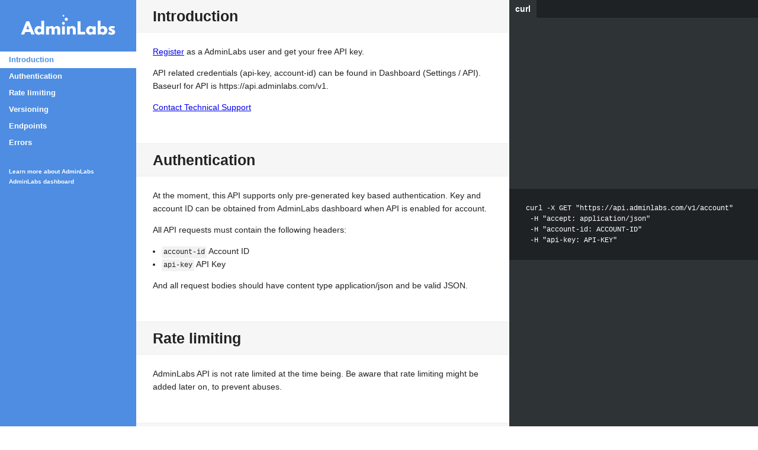

--- FILE ---
content_type: text/html; charset=UTF-8
request_url: https://api.adminlabs.com/docs/
body_size: 85276
content:

<!doctype html>
<html>
  <head>
    <meta charset="utf-8">
    <meta content="IE=edge,chrome=1" http-equiv="X-UA-Compatible">
    <meta name="viewport" content="width=device-width, initial-scale=1, maximum-scale=1">
    <title>AdminLabs API Reference</title>

    <style>
      .highlight table td { padding: 5px; }
.highlight table pre { margin: 0; }
.highlight .gh {
  color: #999999;
}
.highlight .sr {
  color: #f6aa11;
}
.highlight .go {
  color: #888888;
}
.highlight .gp {
  color: #555555;
}
.highlight .gs {
}
.highlight .gu {
  color: #aaaaaa;
}
.highlight .nb {
  color: #f6aa11;
}
.highlight .cm {
  color: #75715e;
}
.highlight .cp {
  color: #75715e;
}
.highlight .c1 {
  color: #75715e;
}
.highlight .cs {
  color: #75715e;
}
.highlight .c, .highlight .cd {
  color: #75715e;
}
.highlight .err {
  color: #960050;
}
.highlight .gr {
  color: #960050;
}
.highlight .gt {
  color: #960050;
}
.highlight .gd {
  color: #49483e;
}
.highlight .gi {
  color: #49483e;
}
.highlight .ge {
  color: #49483e;
}
.highlight .kc {
  color: #66d9ef;
}
.highlight .kd {
  color: #66d9ef;
}
.highlight .kr {
  color: #66d9ef;
}
.highlight .no {
  color: #66d9ef;
}
.highlight .kt {
  color: #66d9ef;
}
.highlight .mf {
  color: #ae81ff;
}
.highlight .mh {
  color: #ae81ff;
}
.highlight .il {
  color: #ae81ff;
}
.highlight .mi {
  color: #ae81ff;
}
.highlight .mo {
  color: #ae81ff;
}
.highlight .m, .highlight .mb, .highlight .mx {
  color: #ae81ff;
}
.highlight .sc {
  color: #ae81ff;
}
.highlight .se {
  color: #ae81ff;
}
.highlight .ss {
  color: #ae81ff;
}
.highlight .sd {
  color: #e6db74;
}
.highlight .s2 {
  color: #e6db74;
}
.highlight .sb {
  color: #e6db74;
}
.highlight .sh {
  color: #e6db74;
}
.highlight .si {
  color: #e6db74;
}
.highlight .sx {
  color: #e6db74;
}
.highlight .s1 {
  color: #e6db74;
}
.highlight .s {
  color: #e6db74;
}
.highlight .na {
  color: #a6e22e;
}
.highlight .nc {
  color: #a6e22e;
}
.highlight .nd {
  color: #a6e22e;
}
.highlight .ne {
  color: #a6e22e;
}
.highlight .nf {
  color: #a6e22e;
}
.highlight .vc {
  color: #ffffff;
}
.highlight .nn {
  color: #ffffff;
}
.highlight .nl {
  color: #ffffff;
}
.highlight .ni {
  color: #ffffff;
}
.highlight .bp {
  color: #ffffff;
}
.highlight .vg {
  color: #ffffff;
}
.highlight .vi {
  color: #ffffff;
}
.highlight .nv {
  color: #ffffff;
}
.highlight .w {
  color: #ffffff;
}
.highlight {
  color: #ffffff;
}
.highlight .n, .highlight .py, .highlight .nx {
  color: #ffffff;
}
.highlight .ow {
  color: #f92672;
}
.highlight .nt {
  color: #f92672;
}
.highlight .k, .highlight .kv {
  color: #f92672;
}
.highlight .kn {
  color: #f92672;
}
.highlight .kp {
  color: #f92672;
}
.highlight .o {
  color: #f92672;
}
    </style>
    <link href="stylesheets/screen.css" rel="stylesheet" media="screen" />
    <link href="stylesheets/print.css" rel="stylesheet" media="print" />
      <script src="javascripts/all_nosearch.js"></script>
  </head>

  <body class="index" data-languages="[&quot;curl&quot;]">
    <a href="#" id="nav-button">
      <span>
        NAV
        <img src="images/navbar.png" alt="Navbar" />
      </span>
    </a>
    <div class="toc-wrapper">
      <svg xmlns="http://www.w3.org/2000/svg" viewBox="0 0 3838 818"><path d="M1718.6 7.5c-14.1 4.9-22.9 17.5-22.9 32.3.1 35.7 47.6 47.1 64.4 15.3 4-7.7 4-23.2 0-30.9-8-15.1-25.9-22.3-41.5-16.7zm110.8 112.8c-21.5 5.9-37.3 20.8-44.4 42-2.5 7.3-2.8 10.8-2.4 22.1.5 12.1 1.1 14.5 5.3 23.3 5.7 12 12 19.3 21.7 25.7 11.6 7.9 20.7 10.4 35.3 10.4 26 0 45.2-12.1 56.9-36 4.4-8.8 4.9-10.9 5.5-23.3.7-15.3-1.9-25.6-9.2-37.2-14.2-22.3-43.4-33.8-68.7-27zM833 368.3c0 70.8-.5 128.7-1.1 128.7-.7 0-2.5-1.5-4.3-3.3-1.7-1.9-7.3-6.3-12.5-9.9-26.8-18.4-55.3-26.8-91.5-26.8-35.5 0-65.6 8.8-92.4 26.9-51.7 35.1-80.8 100.5-74.5 167.7 9.2 97.3 81.1 163.7 172.8 159.6 35.7-1.6 65.2-13.3 92.1-36.5L833 765v14.5c0 8 .4 16.4.8 18.7l.9 4.1H949V239.7H833v128.6zm-49.2 191.6c12.7 4.7 20.4 9.6 29.1 18.4 14.4 14.5 21.9 33.7 21.9 56 0 23.1-7.1 41.3-21.7 56-14 14-29.5 20.8-50.7 22.1-39.1 2.5-72.1-20.7-80.7-56.9-2.5-11.1-2.5-31.7 0-41.9 3.6-14.3 9.6-24.5 20.5-35.5s21.2-16.8 35.6-20.5c12-2.9 34.7-1.8 46 2.3zM3117 521v281.3h114.7v-39.1l7.7 7.3c51.7 49.1 131.7 54.9 194.3 14.3 13.3-8.7 35.3-30.5 44.7-44.4 22.9-34.4 33.3-75.3 30.4-120.8-2.7-43.6-19.5-83.1-48-112.9-32.3-33.7-70.4-49.7-118.4-49.7-42.4 0-72.7 10.5-104.9 36.8l-4.4 3.6V239.7h-116V521zm210 36.7c42.5 10.8 66.7 51.3 57.3 96-5.7 27.3-26 48.9-52.7 56-38 10.3-77.3-6-92.7-38.3-22.4-47.1 1.6-102 49.5-113.6 10.6-2.5 28.9-2.5 38.6-.1zM225.8 266.6C215.4 291.7 11.1 798.2 10.7 799.9c-.7 2.3 3.1 2.4 65.3 2.4h66l9.7-26.4c5.3-14.4 14.3-38.5 19.9-53.6l10.1-27.3 102.7-.4 102.8-.3 19.9 53.6 19.9 53.7 66.4.4 66.3.3-1.7-4.3c-1.1-2.4-50-124-109.1-270.1L341.7 262.3H227.5l-1.7 4.3zM315 507c16 41.9 29.3 76.8 29.7 77.6.4 1.3-12 1.7-59.6 1.7-44.1 0-60.1-.4-60.1-1.5 0-3.3 59.2-155.9 60-154.9.5.7 14 35.2 30 77.1zm1986 25.3v270l154.4-.3 154.3-.4.4-53.6.3-53.7-92.9-.3-93.1-.4-.4-215.7-.3-215.6H2301v270zm-588.7-242.4c-27.7 10-43.9 35.7-39.7 63.2 2 12.5 7.3 22.9 16.4 32 8.4 8.4 15.1 12.3 26.3 15.2 26.4 6.9 53.6-5.9 65.9-30.8 4.4-8.8 4.5-9.7 4.5-24.5 0-14.5-.3-15.9-4.3-24.4-5.6-11.9-16.1-22.4-28-28-7.9-3.6-10.8-4.3-21.7-4.5-9.6-.4-14.3.1-19.4 1.8zm-498.5 169.8c-19.9 5.1-41.9 17.2-60.8 33.5-5.1 4.3-9.5 7.9-9.9 7.9-.5 0-.8-7.9-.8-17.3v-17.3h-116v336h116v-99.1c0-60.8.5-102.1 1.3-107.3 2.1-13.2 6.1-22.3 13.5-30.3 11.6-12.7 29.3-18.1 49.5-15.3 23.2 3.3 39.2 17.5 46 40.8 2 7.1 2.3 18 2.8 109.6l.4 101.6 57.6-.3 57.6-.4.7-106.7.7-106.7 4.1-8.8c5.6-11.7 12.4-18.9 22.4-23.9 10.7-5.3 23.1-7.1 35.7-5.3 22.7 3.2 37.7 16.1 45.6 39.1 2.7 8.1 2.8 10.3 3.2 110.7l.4 102.3h115.9V689c0-71.6-.5-118.1-1.5-126.3-1.9-16.5-6.7-32.9-13.6-46.4-6.9-13.5-25.1-32.3-39.1-40.5-20.8-12.3-47.1-18.8-74.9-18.8-22 0-34.7 2.9-54.3 12.7-18.1 8.9-29.5 17.3-46.3 34.3l-12.9 13.1-4.8-7.5c-14.5-22.8-39.9-40-70.7-48-18.7-5-52.1-5.9-67.8-1.9zm842.5-.2c-23.5 6.1-42 16.5-65.6 36.9l-5.7 4.9v-35.1h-116v336l57.7-.3 57.6-.4.7-101.3c.7-92.5.9-101.9 3.1-107.2 7.6-19.3 26.5-36.8 46.1-42.9 11.7-3.6 27.7-3.6 37.9-.1 17.1 6 29.1 18.5 37.1 38.3l3.2 8 .4 102.9.4 103.1h116l-.4-121.7c-.4-121.6-.4-121.6-3.5-132.3-6-21.3-15.5-37.2-30.9-51.7-20.7-19.6-48.1-32.1-82-37.6-16.9-2.8-44.2-2.4-56.1.5zm726.2-.4c-72.3 13.1-125.7 73.3-134.9 151.9-1.9 16.3-.9 46.7 2.1 61.7 10.4 53.1 42.7 97.7 86.7 120.5 22.3 11.5 42.5 16.8 68.3 18 42.5 2 81.5-12 110.1-39.3l8.9-8.7v39.1h114.7v-336h-116V497l-10.9-8.7c-19.2-15.2-45.9-26.4-70.9-29.9-14-1.9-46-1.5-58.1.7zm83.7 98.6c14.5 3.5 25.1 9.5 36.1 20.7 15.7 15.6 22.7 32.7 22.7 56.1 0 26.5-10.9 49.6-30 63.2-10.4 7.5-18 10.7-31.6 13.5-35.5 7.2-71.5-9.5-85.9-39.9-18.8-39.7-3.7-88.4 33.2-107.2 15.6-7.9 38.2-10.4 55.5-6.4zm802.4-98.6c-35.6 5.5-62.1 17.5-80.9 36.4-11.2 11.3-18.8 23.3-22.7 35.9-11.2 36.1-4.3 70.1 19.1 94 16.4 16.8 36.9 29.1 72.3 42.9 12.5 4.9 26 10.7 30.1 12.8 12.7 6.3 17.1 13.9 15.2 26-1.1 7.3-7.6 14.5-14.9 16.4-26.7 6.9-56-2-92.9-28.4-5.7-4.1-10.7-7.5-10.8-7.2-3.3 3.9-46 78-45.5 79.2 1.1 2.8 18.8 14.7 32.5 21.7 29.1 14.8 56.1 21.5 92.3 22.4 96.3 2.7 152.8-30.9 161.5-96.3 5.1-38.8-7.1-71.2-35.5-93.6-15.1-12-35.2-21.5-68-32.3-31.2-10.1-40-14.1-45.2-20.1-4.1-5.1-5.3-9.2-4.3-15.1 1.1-5.7 4-9.7 9.2-12.5 6.5-3.5 34.4-4 48.9-1.1 12.7 2.5 34.7 9.9 44.3 14.8 3.5 1.7 6.7 3.2 7.1 3.2s9.1-16.9 19.5-37.6c21.7-43.3 21.6-38.1.4-46.4-16.7-6.5-39.3-12.4-58.1-15.2-17.6-2.5-56.9-2.5-73.6.1zm-1998 174.8l.4 167.7h116l.4-167.7.3-167.6h-117.3l.2 167.6z"></path></svg>
        <div class="lang-selector">
              <a href="#" data-language-name="curl">curl</a>
        </div>
      <div id="toc" class="toc-list-h1">
          <li>
            <a href="#introduction" class="toc-h1 toc-link" data-title="Introduction">Introduction</a>
          </li>
          <li>
            <a href="#authentication" class="toc-h1 toc-link" data-title="Authentication">Authentication</a>
          </li>
          <li>
            <a href="#rate-limiting" class="toc-h1 toc-link" data-title="Rate limiting">Rate limiting</a>
          </li>
          <li>
            <a href="#versioning" class="toc-h1 toc-link" data-title="Versioning">Versioning</a>
          </li>
          <li>
            <a href="#endpoints" class="toc-h1 toc-link" data-title="Endpoints">Endpoints</a>
              <ul class="toc-list-h2">
                  <li>
                    <a href="#account" class="toc-h2 toc-link" data-title="Endpoints">Account</a>
                  </li>
                  <li>
                    <a href="#components" class="toc-h2 toc-link" data-title="Endpoints">Components</a>
                  </li>
                  <li>
                    <a href="#incidents" class="toc-h2 toc-link" data-title="Endpoints">Incidents</a>
                  </li>
                  <li>
                    <a href="#incident-templates" class="toc-h2 toc-link" data-title="Endpoints">Incident templates</a>
                  </li>
                  <li>
                    <a href="#maintenances" class="toc-h2 toc-link" data-title="Endpoints">Maintenances</a>
                  </li>
                  <li>
                    <a href="#monitors" class="toc-h2 toc-link" data-title="Endpoints">Monitors</a>
                  </li>
                  <li>
                    <a href="#status-pages" class="toc-h2 toc-link" data-title="Endpoints">Status Pages</a>
                  </li>
              </ul>
          </li>
          <li>
            <a href="#errors" class="toc-h1 toc-link" data-title="Errors">Errors</a>
          </li>
      </div>
        <ul class="toc-footer">
            <li><a href='https://www.adminlabs.com/'>Learn more about AdminLabs</a></li>
            <li><a href='https://dashboard.adminlabs.com'>AdminLabs dashboard</a></li>
        </ul>
    </div>
    <div class="page-wrapper">
      <div class="dark-box"></div>
      <div class="content">
        <h1 id='introduction'>Introduction</h1>
<p><a href="https://dashboard.adminlabs.com/auth/register">Register</a> as a AdminLabs user and get your free API key.</p>

<p>API related credentials (api-key, account-id) can be found in Dashboard (Settings / API). Baseurl for API is https://api.adminlabs.com/v1.</p>

<p><a href="mailto:support@adminlabs.com">Contact Technical Support</a></p>
<h1 id='authentication'>Authentication</h1><pre class="highlight plaintext"><code>curl -X GET "https://api.adminlabs.com/v1/account"
 -H "accept: application/json"
 -H "account-id: ACCOUNT-ID"
 -H "api-key: API-KEY"
</code></pre>
<p>At the moment, this API supports only pre-generated key based authentication. Key and account ID can be obtained from AdminLabs dashboard when API is enabled for account.</p>

<p>All API requests must contain the following headers:</p>

<ul>
<li><code>account-id</code> Account ID</li>
<li><code>api-key</code> API Key</li>
</ul>

<p>And all request bodies should have content type application/json and be valid JSON.</p>
<h1 id='rate-limiting'>Rate limiting</h1>
<p>AdminLabs API is not rate limited at the time being. Be aware that rate limiting might be added later on, to prevent abuses.</p>
<h1 id='versioning'>Versioning</h1>
<p>Current API version is <code>v1</code> and all calls should be made using that version. New versions will be released when we make backwards-incompatible changes to any of our endpoints.</p>
<h1 id='endpoints'>Endpoints</h1><h2 id='account'>Account</h2>
<p>Account related endpoints.</p>
<h3 id='get-account-details'>Get account details</h3>
<blockquote>
<p><strong>Get account details - Request example</strong></p>
</blockquote>
<pre class="highlight plaintext"><code>curl -X GET "https://api.adminlabs.com/v1/account"
 -H "accept: application/json"
 -H "account-id: ACCOUNT-ID"
 -H "api-key: API-KEY"
</code></pre>
<blockquote>
<p><strong>Get account details - Example response</strong></p>
</blockquote>
<pre class="highlight json tab-json"><code><span class="p">{</span><span class="w">
  </span><span class="s2">"id"</span><span class="p">:</span><span class="w"> </span><span class="s2">"f3282448-c32c-11e6-9b20-08002744557f"</span><span class="p">,</span><span class="w">
  </span><span class="s2">"company"</span><span class="p">:</span><span class="w"> </span><span class="s2">"The Best Company In The World Ltd"</span><span class="p">,</span><span class="w">
  </span><span class="s2">"timeZone"</span><span class="p">:</span><span class="w"> </span><span class="s2">"Europe/Helsinki"</span><span class="p">,</span><span class="w">
  </span><span class="s2">"funds"</span><span class="p">:</span><span class="w"> </span><span class="mi">120</span><span class="w">
</span><span class="p">}</span><span class="w">
</span></code></pre>
<p>Get account details.</p>
<h3 id='http-request'>HTTP Request</h3>
<p><code>GET https://api.adminlabs.com/v1/account</code></p>
<h3 id='get-account-users'>Get account users</h3>
<blockquote>
<p><strong>Get account users - Example request</strong></p>
</blockquote>
<pre class="highlight plaintext"><code>curl -X GET "https://api.adminlabs.com/v1/users"
 -H "accept: application/json"
 -H "account-id: ACCOUNT-ID"
 -H "api-key: API-KEY"
</code></pre>
<blockquote>
<p><strong>Get account users - Example response</strong></p>
</blockquote>
<pre class="highlight json tab-json"><code><span class="p">[</span><span class="w">
    </span><span class="p">{</span><span class="w">
      </span><span class="s2">"id"</span><span class="p">:</span><span class="w"> </span><span class="s2">"f3282448-c32c-11e6-9b20-08002744557f"</span><span class="p">,</span><span class="w">
      </span><span class="s2">"name"</span><span class="p">:</span><span class="w"> </span><span class="s2">"John Doe"</span><span class="p">,</span><span class="w">
      </span><span class="s2">"email"</span><span class="p">:</span><span class="w"> </span><span class="s2">"ex.ample@address.com"</span><span class="p">,</span><span class="w">
      </span><span class="s2">"emailConfirmed"</span><span class="p">:</span><span class="w"> </span><span class="kc">true</span><span class="p">,</span><span class="w">
      </span><span class="s2">"mobile"</span><span class="p">:</span><span class="w"> </span><span class="s2">"+358401231234"</span><span class="p">,</span><span class="w">
      </span><span class="s2">"mobileConfirmed"</span><span class="p">:</span><span class="w"> </span><span class="kc">false</span><span class="p">,</span><span class="w">
      </span><span class="s2">"pushoverKey"</span><span class="p">:</span><span class="w"> </span><span class="s2">"gsdsZPP3SdgjqPvNscyM2fgfkx2yn"</span><span class="p">,</span><span class="w">
      </span><span class="s2">"slackWebhookUrl"</span><span class="p">:</span><span class="w"> </span><span class="s2">"https://hooks.slack.com/services/T1234567/B12345678/KfuwefDFSGunwgsdfgsfd"</span><span class="p">,</span><span class="w">
      </span><span class="s2">"slackChannel"</span><span class="p">:</span><span class="w"> </span><span class="s2">"#testing"</span><span class="p">,</span><span class="w">
      </span><span class="s2">"isAdmin"</span><span class="p">:</span><span class="w"> </span><span class="kc">true</span><span class="w">
    </span><span class="p">}</span><span class="w">
</span><span class="p">]</span><span class="w">
</span></code></pre>
<p>Get attached users (ascending by name).</p>
<h3 id='http-request-2'>HTTP Request</h3>
<p><code>GET https://api.adminlabs.com/v1/users</code></p>
<h3 id='register-new-account'>Register new account</h3>
<p>Send an invitation to register a new account. Account needs to be activated from the link sent to email used to register the new account. If your account has <a href="http://adminlabs.com/referral-program/">referral program</a> active, new user will automatically be detected as referral after activation and you will receive the commission.</p>

<p><strong>Note that this endpoint used API version <code>v2</code> unlike other endpoints at the time being.</strong></p>

<blockquote>
<p><strong>Register new account - Request example</strong></p>
</blockquote>
<pre class="highlight plaintext"><code>curl -X GET "https://api.adminlabs.com/v2/account/register"
 -H "accept: application/json"
 -H "account-id: ACCOUNT-ID"
 -H "api-key: API-KEY"
</code></pre>
<blockquote>
<p><strong>Register new account - Example parameters</strong></p>
</blockquote>
<pre class="highlight json tab-json"><code><span class="p">{</span><span class="w">
  </span><span class="s2">"email"</span><span class="p">:</span><span class="w"> </span><span class="s2">"john@acme.inc"</span><span class="w">
</span><span class="p">}</span><span class="w">
</span></code></pre>
<blockquote>
<p><strong>Register new account - Example response on success</strong></p>
</blockquote>
<pre class="highlight json tab-json"><code><span class="p">{</span><span class="w">
    </span><span class="s2">"status"</span><span class="p">:</span><span class="w"> </span><span class="s2">"success"</span><span class="w">
</span><span class="p">}</span><span class="w">
</span></code></pre>
<blockquote>
<p><strong>Register new account - Example response on failure</strong></p>
</blockquote>
<pre class="highlight json tab-json"><code><span class="p">{</span><span class="w">
   </span><span class="s2">"code"</span><span class="p">:</span><span class="w"> </span><span class="mi">10001</span><span class="p">,</span><span class="w">
   </span><span class="s2">"message"</span><span class="p">:</span><span class="w"> </span><span class="s2">"Account exist with given email"</span><span class="w">
</span><span class="p">}</span><span class="w">
</span></code></pre><h3 id='http-request-3'>HTTP Request</h3>
<p><code>GET https://api.adminlabs.com/v2/account/register</code></p>
<h3 id='request-parameters'>Request parameters</h3>
<table><thead>
<tr>
<th></th>
<th>Type</th>
<th>Required</th>
<th>Description</th>
</tr>
</thead><tbody>
<tr>
<td><code>email</code></td>
<td>string</td>
<td>Yes</td>
<td>Email to use on registering new account.</td>
</tr>
</tbody></table>
<h3 id='return-values-on-failure'>Return values on failure</h3>
<table><thead>
<tr>
<th></th>
<th>Type</th>
<th>Description</th>
</tr>
</thead><tbody>
<tr>
<td><code>code</code></td>
<td>integer</td>
<td><a href="#errors">General error code</a> or custom error code.</td>
</tr>
<tr>
<td><code>message</code></td>
<td>string</td>
<td>Explanation of error that caused the failure.</td>
</tr>
</tbody></table>
<h3 id='custom-error-code-explanations'>Custom error code explanations</h3>
<table><thead>
<tr>
<th>Error Code</th>
<th>Meaning</th>
</tr>
</thead><tbody>
<tr>
<td>10001</td>
<td>Account already exists with given email address.</td>
</tr>
<tr>
<td>103</td>
<td>The request was missing the email.</td>
</tr>
<tr>
<td>104</td>
<td>The request was unacceptable due to invalid parameter.</td>
</tr>
</tbody></table>
<h2 id='components'>Components</h2>
<p>Component related endpoints.</p>
<h3 id='get-components'>Get components</h3>
<blockquote>
<p><strong>Get components - Example request</strong></p>
</blockquote>
<pre class="highlight plaintext"><code>curl -X GET "https://api.adminlabs.com/v1/components"
 -H "accept: application/json"
 -H "account-id: ACCOUNT-ID"
 -H "api-key: API-KEY"
</code></pre>
<blockquote>
<p><strong>Get components - Example response</strong></p>
</blockquote>
<pre class="highlight json tab-json"><code><span class="p">[</span><span class="w">
    </span><span class="p">{</span><span class="w">
        </span><span class="s2">"id"</span><span class="p">:</span><span class="w"> </span><span class="s2">"49739a11-a218-11e7-9187-08002744557f"</span><span class="p">,</span><span class="w">
        </span><span class="s2">"parentComponentId"</span><span class="p">:</span><span class="w"> </span><span class="kc">null</span><span class="p">,</span><span class="w">
        </span><span class="s2">"name"</span><span class="p">:</span><span class="w"> </span><span class="s2">"Parent Component"</span><span class="p">,</span><span class="w">
        </span><span class="s2">"description"</span><span class="p">:</span><span class="w"> </span><span class="s2">"This is an example"</span><span class="p">,</span><span class="w">
        </span><span class="s2">"state"</span><span class="p">:</span><span class="w"> </span><span class="s2">"operational"</span><span class="w">
    </span><span class="p">},</span><span class="w">
    </span><span class="p">{</span><span class="w">
        </span><span class="s2">"id"</span><span class="p">:</span><span class="w"> </span><span class="s2">"c952a5dd-023d-11e8-9b76-08002744557f"</span><span class="p">,</span><span class="w">
        </span><span class="s2">"parentComponentId"</span><span class="p">:</span><span class="w"> </span><span class="s2">"49739a11-a218-11e7-9187-08002744557f"</span><span class="p">,</span><span class="w">
        </span><span class="s2">"name"</span><span class="p">:</span><span class="w"> </span><span class="s2">"Child component 1"</span><span class="p">,</span><span class="w">
        </span><span class="s2">"description"</span><span class="p">:</span><span class="w"> </span><span class="s2">"This is an example"</span><span class="p">,</span><span class="w">
        </span><span class="s2">"state"</span><span class="p">:</span><span class="w"> </span><span class="s2">"degradedPerformance"</span><span class="w">
    </span><span class="p">},</span><span class="w">
    </span><span class="p">{</span><span class="w">
        </span><span class="s2">"id"</span><span class="p">:</span><span class="w"> </span><span class="s2">"b952a5dd-023d-11e8-9b76-08002744557f"</span><span class="p">,</span><span class="w">
        </span><span class="s2">"parentComponentId"</span><span class="p">:</span><span class="w"> </span><span class="s2">"49739a11-a218-11e7-9187-08002744557f"</span><span class="p">,</span><span class="w">
        </span><span class="s2">"name"</span><span class="p">:</span><span class="w"> </span><span class="s2">"Child component 2"</span><span class="p">,</span><span class="w">
        </span><span class="s2">"description"</span><span class="p">:</span><span class="w"> </span><span class="kc">null</span><span class="p">,</span><span class="w">
        </span><span class="s2">"state"</span><span class="p">:</span><span class="w"> </span><span class="s2">"partialOutage"</span><span class="w">
    </span><span class="p">}</span><span class="w">
</span><span class="p">]</span><span class="w">
</span></code></pre>
<p>Get all components (ascending by name).</p>
<h3 id='http-request'>HTTP Request</h3>
<p><code>GET https://api.adminlabs.com/v1/components</code></p>
<h3 id='request-parameters'>Request parameters</h3>
<table><thead>
<tr>
<th></th>
<th>Type</th>
<th>Required</th>
<th>Description</th>
</tr>
</thead><tbody>
<tr>
<td><code>statusPageId</code></td>
<td>string</td>
<td>No</td>
<td>Only return components that are attached to the given Status page.</td>
</tr>
</tbody></table>
<h3 id='return-values'>Return values</h3>
<table><thead>
<tr>
<th></th>
<th>Type</th>
<th>Description</th>
</tr>
</thead><tbody>
<tr>
<td><code>state</code></td>
<td>string</td>
<td>Component state. Possible values are &#39;operational&#39;, &#39;degradedPerformance&#39;, &#39;partialOutage&#39;, &#39;majorOutage&#39;.</td>
</tr>
</tbody></table>
<h3 id='update-component'>Update component</h3>
<blockquote>
<p><strong>Update component - Example request</strong></p>
</blockquote>
<pre class="highlight plaintext"><code>curl -X PUT "https://api.adminlabs.com/v1/components/{id}"
 -H "accept: application/json"
 -H "account-id: ACCOUNT-ID"
 -H "api-key: API-KEY"
</code></pre>
<blockquote>
<p><strong>Update component - Example parameters</strong></p>
</blockquote>
<pre class="highlight json tab-json"><code><span class="p">{</span><span class="w">
    </span><span class="s2">"state"</span><span class="p">:</span><span class="w"> </span><span class="s2">"operational"</span><span class="w">
</span><span class="p">}</span><span class="w">
</span></code></pre>
<blockquote>
<p><strong>Update component - Example response</strong></p>
</blockquote>
<pre class="highlight json tab-json"><code><span class="p">{</span><span class="w">
    </span><span class="s2">"status"</span><span class="p">:</span><span class="w"> </span><span class="s2">"success"</span><span class="w">
</span><span class="p">}</span><span class="w">
</span></code></pre><h3 id='http-request-2'>HTTP Request</h3>
<p><code>PUT https://api.adminlabs.com/v1/components/{id}</code></p>
<h3 id='request-parameters-2'>Request parameters</h3>
<table><thead>
<tr>
<th></th>
<th>Type</th>
<th>Required</th>
<th>Description</th>
</tr>
</thead><tbody>
<tr>
<td><code>state</code></td>
<td>string</td>
<td>No</td>
<td>Possible values are &#39;operational&#39;, &#39;degradedPerformance&#39;, &#39;partialOutage&#39;, &#39;majorOutage&#39;.</td>
</tr>
</tbody></table>
<h2 id='incidents'>Incidents</h2>
<p>Incident related endpoints.</p>
<h3 id='get-incidents'>Get incidents</h3>
<p>Get incidents (ascending by updated).</p>

<blockquote>
<p><strong>Get incidents - Example request</strong></p>
</blockquote>
<pre class="highlight plaintext"><code>curl -X GET "https://api.adminlabs.com/v1/incidents"
 -H "accept: application/json"
 -H "account-id: ACCOUNT-ID"
 -H "api-key: API-KEY"
</code></pre>
<blockquote>
<p><strong>Get incidents - Example response</strong></p>
</blockquote>
<pre class="highlight json tab-json"><code><span class="p">[</span><span class="w">
    </span><span class="p">{</span><span class="w">
        </span><span class="s2">"id"</span><span class="p">:</span><span class="w"> </span><span class="s2">"f3cbfaf0-7eba-11e8-b2c7-4bc35b7606c6"</span><span class="p">,</span><span class="w">
        </span><span class="s2">"title"</span><span class="p">:</span><span class="w"> </span><span class="s2">"This is your incident's title"</span><span class="p">,</span><span class="w">
        </span><span class="s2">"state"</span><span class="p">:</span><span class="w"> </span><span class="s2">"open"</span><span class="p">,</span><span class="w">
        </span><span class="s2">"updated"</span><span class="p">:</span><span class="w"> </span><span class="mi">1530620205</span><span class="p">,</span><span class="w">
        </span><span class="s2">"components"</span><span class="p">:</span><span class="w"> </span><span class="p">[</span><span class="w">
            </span><span class="s2">"f3cc1d70-7eba-11e8-bc0d-6349c57d781f"</span><span class="p">,</span><span class="w">
            </span><span class="s2">"f3cc2cc0-7eba-11e8-9ba1-7d40143c3b0e"</span><span class="w">
        </span><span class="p">],</span><span class="w">
        </span><span class="s2">"stateChangeHistory"</span><span class="p">:</span><span class="w"> </span><span class="p">[</span><span class="w">
            </span><span class="p">{</span><span class="w">
                </span><span class="s2">"id"</span><span class="p">:</span><span class="w"> </span><span class="s2">"f3cc0fb0-7eba-11e8-a1ba-b38c4f900ee0"</span><span class="p">,</span><span class="w">
                </span><span class="s2">"state"</span><span class="p">:</span><span class="w"> </span><span class="s2">"open"</span><span class="p">,</span><span class="w">
                </span><span class="s2">"description"</span><span class="p">:</span><span class="w"> </span><span class="s2">"Here you can describe the incident"</span><span class="p">,</span><span class="w">
                </span><span class="s2">"created"</span><span class="p">:</span><span class="w"> </span><span class="mi">1530620205</span><span class="w">
            </span><span class="p">}</span><span class="w">
        </span><span class="p">]</span><span class="w">
    </span><span class="p">}</span><span class="w">
</span><span class="p">]</span><span class="w">
</span></code></pre><h3 id='http-request'>HTTP Request</h3>
<p><code>GET https://api.adminlabs.com/v1/incidents</code></p>
<h3 id='return-values'>Return values</h3>
<table><thead>
<tr>
<th></th>
<th>Type</th>
<th>Description</th>
</tr>
</thead><tbody>
<tr>
<td><code>state</code></td>
<td>string</td>
<td>Possible values are &#39;open&#39;, &#39;investigating&#39;, &#39;identified&#39;, &#39;resolutionInProgress&#39;, &#39;waiting&#39;, &#39;resolved&#39;, &#39;monitoring&#39;, &#39;closed&#39;.</td>
</tr>
<tr>
<td><code>updated</code></td>
<td>integer</td>
<td>Timestamp of last state change.</td>
</tr>
<tr>
<td><code>components</code></td>
<td>array</td>
<td>List of attached components.</td>
</tr>
<tr>
<td><code>stateChangeHistory</code></td>
<td>array</td>
<td>Change history for the incident.</td>
</tr>
</tbody></table>
<h3 id='create-new-incident'>Create new incident</h3>
<blockquote>
<p><strong>Create new incident - Example request</strong></p>
</blockquote>
<pre class="highlight plaintext"><code>curl -X POST "https://api.adminlabs.com/v1/incidents"
 -H "accept: application/json"
 -H "account-id: ACCOUNT-ID"
 -H "api-key: API-KEY"
</code></pre>
<blockquote>
<p><strong>Create new incident - Example parameters</strong></p>
</blockquote>
<pre class="highlight json tab-json"><code><span class="p">{</span><span class="w">
    </span><span class="s2">"time"</span><span class="p">:</span><span class="w"> </span><span class="mi">1530620205</span><span class="p">,</span><span class="w">
    </span><span class="s2">"state"</span><span class="p">:</span><span class="w"> </span><span class="s2">"open"</span><span class="p">,</span><span class="w">
    </span><span class="s2">"title"</span><span class="p">:</span><span class="w"> </span><span class="s2">"This is your incident's title"</span><span class="p">,</span><span class="w">
    </span><span class="s2">"description"</span><span class="p">:</span><span class="w"> </span><span class="s2">"Here you can describe the incident"</span><span class="p">,</span><span class="w">
    </span><span class="s2">"notifySubscribers"</span><span class="p">:</span><span class="w"> </span><span class="kc">false</span><span class="p">,</span><span class="w">
    </span><span class="s2">"components"</span><span class="p">:</span><span class="w"> </span><span class="p">[</span><span class="w">
        </span><span class="p">{</span><span class="w">
            </span><span class="s2">"id"</span><span class="p">:</span><span class="w"> </span><span class="s2">"aaab8b27-3e21-11e8-b4a5-08002744557f"</span><span class="w">
        </span><span class="p">},</span><span class="w">
        </span><span class="p">{</span><span class="w">
            </span><span class="s2">"id"</span><span class="p">:</span><span class="w"> </span><span class="s2">"cfff8665-3e21-11e8-b4a5-08002744557f"</span><span class="p">,</span><span class="w">
            </span><span class="s2">"state"</span><span class="p">:</span><span class="w"> </span><span class="s2">"partialOutage"</span><span class="w">
        </span><span class="p">}</span><span class="w">
    </span><span class="p">]</span><span class="w">
</span><span class="p">}</span><span class="w">
</span></code></pre>
<blockquote>
<p><strong>Create new incident - Example response</strong></p>
</blockquote>
<pre class="highlight json tab-json"><code><span class="p">{</span><span class="w">
    </span><span class="s2">"status"</span><span class="p">:</span><span class="w"> </span><span class="s2">"success"</span><span class="w">
</span><span class="p">}</span><span class="w">
</span></code></pre><h3 id='http-request-2'>HTTP Request</h3>
<p><code>POST https://api.adminlabs.com/v1/incidents</code></p>
<h3 id='request-parameters'>Request parameters</h3>
<table><thead>
<tr>
<th></th>
<th>Type</th>
<th>Required</th>
<th>Description</th>
</tr>
</thead><tbody>
<tr>
<td><code>time</code></td>
<td>integer</td>
<td>No</td>
<td>Timestamp for the incident. If time is given, it must be less than 24 hours ago. If time isn&#39;t given, the current timestamp will be used.</td>
</tr>
<tr>
<td><code>state</code></td>
<td>string</td>
<td>Yes</td>
<td>Possible values are &#39;open&#39;, &#39;investigating&#39;, &#39;identified&#39;, &#39;resolutionInProgress&#39;, &#39;waiting&#39;, &#39;resolved&#39;, &#39;monitoring&#39;.</td>
</tr>
<tr>
<td><code>title</code></td>
<td>string</td>
<td>Yes</td>
<td>The title for the incident.</td>
</tr>
<tr>
<td><code>description</code></td>
<td>string</td>
<td>Yes</td>
<td>The description for the incident.</td>
</tr>
<tr>
<td><code>notifySubscribers</code></td>
<td>boolean</td>
<td>Yes</td>
<td>If notifySubscribers is true (and there are status page subscribers), notifies will be sent.</td>
</tr>
<tr>
<td><code>components</code></td>
<td>array</td>
<td>No</td>
<td>List of attached components. Component&#39;s id is required. If &#39;state&#39; is given, component state will be changed.</td>
</tr>
</tbody></table>
<h3 id='update-incident'>Update incident</h3>
<blockquote>
<p><strong>Update incident - Example request</strong></p>
</blockquote>
<pre class="highlight plaintext"><code>curl -X PUT "https://api.adminlabs.com/v1/incidents/{id}"
 -H "accept: application/json"
 -H "account-id: ACCOUNT-ID"
 -H "api-key: API-KEY"
</code></pre>
<blockquote>
<p><strong>Update incident - Example parameters</strong></p>
</blockquote>
<pre class="highlight json tab-json"><code><span class="p">{</span><span class="w">
    </span><span class="s2">"time"</span><span class="p">:</span><span class="w"> </span><span class="mi">1530620205</span><span class="p">,</span><span class="w">
    </span><span class="s2">"state"</span><span class="p">:</span><span class="w"> </span><span class="s2">"open"</span><span class="p">,</span><span class="w">
    </span><span class="s2">"title"</span><span class="p">:</span><span class="w"> </span><span class="s2">"This is your incident's title"</span><span class="p">,</span><span class="w">
    </span><span class="s2">"description"</span><span class="p">:</span><span class="w"> </span><span class="s2">"Here you can describe the incident"</span><span class="p">,</span><span class="w">
    </span><span class="s2">"notifySubscribers"</span><span class="p">:</span><span class="w"> </span><span class="kc">false</span><span class="p">,</span><span class="w">
    </span><span class="s2">"components"</span><span class="p">:</span><span class="w"> </span><span class="p">[</span><span class="w">
        </span><span class="p">{</span><span class="w">
            </span><span class="s2">"id"</span><span class="p">:</span><span class="w"> </span><span class="s2">"cfff8665-3e21-11e8-b4a5-08002744557f"</span><span class="p">,</span><span class="w">
            </span><span class="s2">"state"</span><span class="p">:</span><span class="w"> </span><span class="s2">"partialOutage"</span><span class="w">
        </span><span class="p">}</span><span class="w">
    </span><span class="p">]</span><span class="w">
</span><span class="p">}</span><span class="w">
</span></code></pre>
<blockquote>
<p><strong>Update incident - Example response</strong></p>
</blockquote>
<pre class="highlight json tab-json"><code><span class="p">{</span><span class="w">
    </span><span class="s2">"status"</span><span class="p">:</span><span class="w"> </span><span class="s2">"success"</span><span class="w">
</span><span class="p">}</span><span class="w">
</span></code></pre><h3 id='http-request-3'>HTTP Request</h3>
<p><code>PUT https://api.adminlabs.com/v1/incidents/{id}</code></p>
<h3 id='request-parameters-2'>Request parameters</h3>
<table><thead>
<tr>
<th></th>
<th>Type</th>
<th>Required</th>
<th>Description</th>
</tr>
</thead><tbody>
<tr>
<td><code>time</code></td>
<td>integer</td>
<td>No</td>
<td>Timestamp for the incident state change. If time is given, it must be less than 24 hours ago (and after the previous state change). If time isn&#39;t given, the current timestamp will be used.</td>
</tr>
<tr>
<td><code>state</code></td>
<td>string</td>
<td>Yes</td>
<td>Possible values are &#39;open&#39;, &#39;investigating&#39;, &#39;identified&#39;, &#39;resolutionInProgress&#39;, &#39;waiting&#39;, &#39;resolved&#39;, &#39;monitoring&#39;.</td>
</tr>
<tr>
<td><code>title</code></td>
<td>string</td>
<td>Yes</td>
<td>The title for the incident.</td>
</tr>
<tr>
<td><code>description</code></td>
<td>string</td>
<td>Yes</td>
<td>The description for the incident.</td>
</tr>
<tr>
<td><code>notifySubscribers</code></td>
<td>boolean</td>
<td>Yes</td>
<td>If notifySubscribers is true (and there are status page subscribers), notifies will be sent.</td>
</tr>
<tr>
<td><code>components</code></td>
<td>array</td>
<td>No</td>
<td>List of component state changes. Component&#39;s id is required. If &#39;state&#39; is given, component state will be changed. It is not allowed to add new components in this request.</td>
</tr>
</tbody></table>
<h3 id='delete-incident'>Delete incident</h3>
<blockquote>
<p><strong>Delete incident - Example request</strong></p>
</blockquote>
<pre class="highlight plaintext"><code>curl -X DELETE "https://api.adminlabs.com/v1/incidents/{id}"
 -H "accept: application/json"
 -H "account-id: ACCOUNT-ID"
 -H "api-key: API-KEY"
</code></pre>
<blockquote>
<p><strong>Delete incident - Example response</strong></p>
</blockquote>
<pre class="highlight json tab-json"><code><span class="p">{</span><span class="w">
    </span><span class="s2">"status"</span><span class="p">:</span><span class="w"> </span><span class="s2">"success"</span><span class="w">
</span><span class="p">}</span><span class="w">
</span></code></pre><h3 id='http-request-4'>HTTP Request</h3>
<p><code>DELETE https://api.adminlabs.com/v1/incidents/{id}</code></p>
<h2 id='incident-templates'>Incident templates</h2>
<p>Incident template related endpoints.</p>
<h3 id='get-incident-templates'>Get incident templates</h3>
<p>Get incident templates.</p>

<blockquote>
<p><strong>Get incident templates - Example request</strong></p>
</blockquote>
<pre class="highlight plaintext"><code>curl -X GET "https://api.adminlabs.com/v1/incident-templates"
 -H "accept: application/json"
 -H "account-id: ACCOUNT-ID"
 -H "api-key: API-KEY"
</code></pre>
<blockquote>
<p><strong>Get incident templates - Example response</strong></p>
</blockquote>
<pre class="highlight json tab-json"><code><span class="p">[</span><span class="w">
    </span><span class="p">{</span><span class="w">
        </span><span class="s2">"id"</span><span class="p">:</span><span class="w"> </span><span class="s2">"210edfe8-9be5-11ed-ba77-6a74103dd335"</span><span class="p">,</span><span class="w">
        </span><span class="s2">"name"</span><span class="p">:</span><span class="w"> </span><span class="s2">"Template 1"</span><span class="p">,</span><span class="w">
        </span><span class="s2">"title"</span><span class="p">:</span><span class="w"> </span><span class="s2">"Template 1 title"</span><span class="p">,</span><span class="w">
        </span><span class="s2">"description"</span><span class="p">:</span><span class="w"> </span><span class="s2">"Template 1 description"</span><span class="w">
    </span><span class="p">},</span><span class="w">
    </span><span class="p">{</span><span class="w">
        </span><span class="s2">"id"</span><span class="p">:</span><span class="w"> </span><span class="s2">"25f4c936-9be5-11ed-ba77-6a74103dd335"</span><span class="p">,</span><span class="w">
        </span><span class="s2">"name"</span><span class="p">:</span><span class="w"> </span><span class="s2">"Template 2"</span><span class="p">,</span><span class="w">
        </span><span class="s2">"title"</span><span class="p">:</span><span class="w"> </span><span class="s2">"Template 2 title"</span><span class="p">,</span><span class="w">
        </span><span class="s2">"description"</span><span class="p">:</span><span class="w"> </span><span class="s2">"Template 2 description"</span><span class="w">
    </span><span class="p">}</span><span class="w">
</span><span class="p">]</span><span class="w">
</span></code></pre><h3 id='http-request'>HTTP Request</h3>
<p><code>GET https://api.adminlabs.com/v1/incident-templates</code></p>
<h3 id='return-values'>Return values</h3>
<table><thead>
<tr>
<th></th>
<th>Type</th>
<th>Description</th>
</tr>
</thead><tbody>
<tr>
<td><code>id</code></td>
<td>string</td>
<td>ID of the Incident template.</td>
</tr>
<tr>
<td><code>name</code></td>
<td>string</td>
<td>Name of the Incident template.</td>
</tr>
<tr>
<td><code>title</code></td>
<td>string</td>
<td>Title of the Incident template.</td>
</tr>
<tr>
<td><code>description</code></td>
<td>string</td>
<td>Description of the Incident template.</td>
</tr>
</tbody></table>
<h2 id='maintenances'>Maintenances</h2>
<p>Maintenance related endpoints.</p>
<h3 id='get-maintenances'>Get maintenances</h3>
<p>Get scheduled (and ongoing) maintenances (ascending by start).</p>

<blockquote>
<p><strong>Get maintenances - Example request</strong></p>
</blockquote>
<pre class="highlight plaintext"><code>curl -X GET "https://api.adminlabs.com/v1/maintenances"
 -H "accept: application/json"
 -H "account-id: ACCOUNT-ID"
 -H "api-key: API-KEY"
</code></pre>
<blockquote>
<p><strong>Get maintenances - Example response</strong></p>
</blockquote>
<pre class="highlight json tab-json"><code><span class="p">[</span><span class="w">
    </span><span class="p">{</span><span class="w">
        </span><span class="s2">"id"</span><span class="p">:</span><span class="w"> </span><span class="s2">"f3282448-c32c-11e6-9b20-08002744557f"</span><span class="p">,</span><span class="w">
        </span><span class="s2">"start"</span><span class="p">:</span><span class="w"> </span><span class="mi">1499226127</span><span class="p">,</span><span class="w">
        </span><span class="s2">"end"</span><span class="p">:</span><span class="w"> </span><span class="mi">1499228127</span><span class="p">,</span><span class="w">
        </span><span class="s2">"ongoing"</span><span class="p">:</span><span class="w"> </span><span class="kc">true</span><span class="p">,</span><span class="w">
        </span><span class="s2">"title"</span><span class="p">:</span><span class="w"> </span><span class="s2">"Database maintenance"</span><span class="p">,</span><span class="w">
        </span><span class="s2">"description"</span><span class="p">:</span><span class="w"> </span><span class="s2">"All database servers will be updated and restarted."</span><span class="p">,</span><span class="w">
        </span><span class="s2">"ignoreOutages"</span><span class="p">:</span><span class="w"> </span><span class="kc">true</span><span class="p">,</span><span class="w">
        </span><span class="s2">"components"</span><span class="p">:</span><span class="w"> </span><span class="p">[</span><span class="w">
            </span><span class="p">{</span><span class="w">
                </span><span class="s2">"id"</span><span class="p">:</span><span class="w"> </span><span class="s2">"2983c5c2-ddd8-11e7-90ff-08002744557f"</span><span class="w">
            </span><span class="p">},</span><span class="w">
            </span><span class="p">{</span><span class="w">
                </span><span class="s2">"id"</span><span class="p">:</span><span class="w"> </span><span class="s2">"bce463d3-c093-11e7-b0af-08002744557f"</span><span class="w">
            </span><span class="p">}</span><span class="w">
        </span><span class="p">],</span><span class="w">
        </span><span class="s2">"monitors"</span><span class="p">:</span><span class="w"> </span><span class="p">[</span><span class="w">
            </span><span class="p">{</span><span class="w">
                </span><span class="s2">"id"</span><span class="p">:</span><span class="w"> </span><span class="s2">"f3282448-c32c-11e6-9b20-08002744557f"</span><span class="w">
            </span><span class="p">}</span><span class="w">
        </span><span class="p">],</span><span class="w">
        </span><span class="s2">"comments"</span><span class="p">:</span><span class="w"> </span><span class="p">[</span><span class="w">
            </span><span class="p">{</span><span class="w">
                </span><span class="s2">"id"</span><span class="p">:</span><span class="w"> </span><span class="s2">"d3282448-c32c-11e6-9b20-08002744557f"</span><span class="p">,</span><span class="w">
                </span><span class="s2">"userId"</span><span class="p">:</span><span class="w"> </span><span class="s2">"g3282448-c32c-11e6-9b20-08002744557f"</span><span class="p">,</span><span class="w">
                </span><span class="s2">"name"</span><span class="p">:</span><span class="w"> </span><span class="s2">"John Doe"</span><span class="p">,</span><span class="w">
                </span><span class="s2">"comment"</span><span class="p">:</span><span class="w"> </span><span class="s2">"Lorem Ipsum is simply dummy text of the printing and typesetting industry. Lorem Ipsum has been the industry's standard dummy text ever since the 1500s, when an unknown printer took a galley of type and scrambled it to make a type specimen book."</span><span class="p">,</span><span class="w">
                </span><span class="s2">"showOnStatusPage"</span><span class="p">:</span><span class="w"> </span><span class="kc">true</span><span class="p">,</span><span class="w">
                </span><span class="s2">"posted"</span><span class="p">:</span><span class="w"> </span><span class="mi">1499226127</span><span class="w">
            </span><span class="p">}</span><span class="w">
        </span><span class="p">]</span><span class="w">
    </span><span class="p">}</span><span class="w">
</span><span class="p">]</span><span class="w">
</span></code></pre><h3 id='http-request'>HTTP Request</h3>
<p><code>GET https://api.adminlabs.com/v1/maintenances</code></p>
<h2 id='monitors'>Monitors</h2>
<p>Monitor related endpoints.</p>
<h3 id='get-monitors'>Get monitors</h3>
<p>Get all monitors (ascending by name).</p>

<blockquote>
<p><strong>Get monitors - Example request</strong></p>
</blockquote>
<pre class="highlight plaintext"><code>curl -X GET "https://api.adminlabs.com/v1/monitors"
 -H "accept: application/json"
 -H "account-id: ACCOUNT-ID"
 -H "api-key: API-KEY"
</code></pre>
<blockquote>
<p><strong>Get monitors - Example response</strong></p>
</blockquote>
<pre class="highlight json tab-json"><code><span class="p">[</span><span class="w">
    </span><span class="p">{</span><span class="w">
        </span><span class="s2">"id"</span><span class="p">:</span><span class="w"> </span><span class="s2">"f3282448-c32c-11e6-9b20-08002744557f"</span><span class="p">,</span><span class="w">
        </span><span class="s2">"groupId"</span><span class="p">:</span><span class="w"> </span><span class="s2">"h3282448-c32c-11e6-9b20-08002744557f"</span><span class="p">,</span><span class="w">
        </span><span class="s2">"name"</span><span class="p">:</span><span class="w"> </span><span class="s2">"High availability web site"</span><span class="p">,</span><span class="w">
        </span><span class="s2">"interval"</span><span class="p">:</span><span class="w"> </span><span class="mi">1</span><span class="p">,</span><span class="w">
        </span><span class="s2">"retryInterval"</span><span class="p">:</span><span class="w"> </span><span class="mi">60</span><span class="p">,</span><span class="w">
        </span><span class="s2">"scannerLocationId"</span><span class="p">:</span><span class="w"> </span><span class="mi">1</span><span class="p">,</span><span class="w">
        </span><span class="s2">"outageId"</span><span class="p">:</span><span class="w"> </span><span class="kc">null</span><span class="p">,</span><span class="w">
        </span><span class="s2">"lastScan"</span><span class="p">:</span><span class="w"> </span><span class="mi">1499226127</span><span class="p">,</span><span class="w">
        </span><span class="s2">"type"</span><span class="p">:</span><span class="w"> </span><span class="s2">"url"</span><span class="p">,</span><span class="w">
        </span><span class="s2">"health"</span><span class="p">:</span><span class="w"> </span><span class="s2">"ok"</span><span class="p">,</span><span class="w">
        </span><span class="s2">"state"</span><span class="p">:</span><span class="w"> </span><span class="s2">"enabled"</span><span class="p">,</span><span class="w">
        </span><span class="s2">"address"</span><span class="p">:</span><span class="w"> </span><span class="s2">"http://www.yourpersonalwebsite.xyz"</span><span class="w">
    </span><span class="p">}</span><span class="w">
</span><span class="p">]</span><span class="w">
</span></code></pre><h3 id='http-request'>HTTP Request</h3>
<p><code>GET https://api.adminlabs.com/v1/monitors</code></p>
<h3 id='return-values'>Return values</h3>
<table><thead>
<tr>
<th></th>
<th>Type</th>
<th>Description</th>
</tr>
</thead><tbody>
<tr>
<td><code>interval</code></td>
<td>integer</td>
<td>Scanning interval - minutes.</td>
</tr>
<tr>
<td><code>retryInterval</code></td>
<td>integer</td>
<td>Retry interval (after first unsuccessful scan) - seconds.</td>
</tr>
<tr>
<td><code>type</code></td>
<td>string</td>
<td>Monitor type. Possible values are &#39;url&#39;, &#39;port&#39;, &#39;ping&#39;.</td>
</tr>
<tr>
<td><code>health</code></td>
<td>string</td>
<td>Monitor health state. Possible values are &#39;ok&#39;, &#39;down&#39;.</td>
</tr>
<tr>
<td><code>state</code></td>
<td>string</td>
<td>Monitors state. Possible values are &#39;enabled&#39;, &#39;disabled&#39;, &#39;paused&#39;.</td>
</tr>
</tbody></table>
<h3 id='get-monitor-history'>Get monitor history</h3>
<p>Get daily history details for selected year and month (ascending by date).</p>

<blockquote>
<p><strong>Get monitor history - Example request</strong></p>
</blockquote>
<pre class="highlight plaintext"><code>curl -X GET "https://api.adminlabs.com/v1/monitors/{id}/history/{year}/{month}"
 -H "accept: application/json"
 -H "account-id: ACCOUNT-ID"
 -H "api-key: API-KEY"
</code></pre>
<blockquote>
<p><strong>Get monitor history - Example response</strong></p>
</blockquote>
<pre class="highlight json tab-json"><code><span class="p">[</span><span class="w">
    </span><span class="p">{</span><span class="w">
        </span><span class="s2">"report-date"</span><span class="p">:</span><span class="w"> </span><span class="s2">"2017-04-02"</span><span class="p">,</span><span class="w">
        </span><span class="s2">"active-time"</span><span class="p">:</span><span class="w"> </span><span class="mi">1450</span><span class="p">,</span><span class="w">
        </span><span class="s2">"downtime-total"</span><span class="p">:</span><span class="w"> </span><span class="mi">360</span><span class="p">,</span><span class="w">
        </span><span class="s2">"downtime-maintenance-noticed"</span><span class="p">:</span><span class="w"> </span><span class="mi">180</span><span class="p">,</span><span class="w">
        </span><span class="s2">"outages-total"</span><span class="p">:</span><span class="w"> </span><span class="mi">4</span><span class="p">,</span><span class="w">
        </span><span class="s2">"outages-maintenance-noticed"</span><span class="p">:</span><span class="w"> </span><span class="mi">2</span><span class="p">,</span><span class="w">
        </span><span class="s2">"service-level"</span><span class="p">:</span><span class="w"> </span><span class="mf">98.12</span><span class="p">,</span><span class="w">
        </span><span class="s2">"service-level-maintenance-noticed"</span><span class="p">:</span><span class="w"> </span><span class="mf">99.99</span><span class="p">,</span><span class="w">
        </span><span class="s2">"scan-counter"</span><span class="p">:</span><span class="w"> </span><span class="mi">1450</span><span class="w">
    </span><span class="p">}</span><span class="w">
</span><span class="p">]</span><span class="w">
</span></code></pre><h3 id='http-request-2'>HTTP Request</h3>
<p><code>GET https://api.adminlabs.com/v1/monitors/{id}/history/{year}/{month}</code></p>
<h3 id='query-parameters'>Query Parameters</h3>
<table><thead>
<tr>
<th></th>
<th>Required</th>
<th>Type</th>
<th>Description</th>
</tr>
</thead><tbody>
<tr>
<td><code>id</code></td>
<td>true</td>
<td>string</td>
<td>Monitor ID.</td>
</tr>
<tr>
<td><code>year</code></td>
<td>true</td>
<td>integer</td>
<td>Numeric representation of a year.</td>
</tr>
<tr>
<td><code>month</code></td>
<td>true</td>
<td>integer</td>
<td>Numeric representation of a month, with leading zeros.</td>
</tr>
</tbody></table>
<h3 id='get-monitor-scan-history'>Get monitor scan history</h3>
<p>Get scans for defined date (ascending by runTime).</p>

<blockquote>
<p><strong>Get monitor scan history - Example request</strong></p>
</blockquote>
<pre class="highlight plaintext"><code>curl -X GET "https://api.adminlabs.com/v1/monitors/{id}/scans/{date}"
 -H "accept: application/json"
 -H "account-id: ACCOUNT-ID"
 -H "api-key: API-KEY"
</code></pre>
<blockquote>
<p><strong>Get monitor scan history - Example response</strong></p>
</blockquote>
<pre class="highlight json tab-json"><code><span class="p">[</span><span class="w">
    </span><span class="p">{</span><span class="w">
        </span><span class="s2">"runTime"</span><span class="p">:</span><span class="w"> </span><span class="mi">1499226127</span><span class="p">,</span><span class="w">
        </span><span class="s2">"loadTime"</span><span class="p">:</span><span class="w"> </span><span class="mf">10.12</span><span class="p">,</span><span class="w">
        </span><span class="s2">"wasSuccessful"</span><span class="p">:</span><span class="w"> </span><span class="kc">true</span><span class="w">
    </span><span class="p">}</span><span class="w">
</span><span class="p">]</span><span class="w">
</span></code></pre><h3 id='http-request-3'>HTTP Request</h3>
<p><code>GET https://api.adminlabs.com/v1/monitors/{id}/scans/{date}</code></p>
<h3 id='query-parameters-2'>Query Parameters</h3>
<table><thead>
<tr>
<th></th>
<th>Required</th>
<th>Type</th>
<th>Description</th>
</tr>
</thead><tbody>
<tr>
<td><code>id</code></td>
<td>true</td>
<td>string</td>
<td>Monitor ID.</td>
</tr>
<tr>
<td><code>date</code></td>
<td>true</td>
<td>string</td>
<td>Date formatted YYYY-MM-DD (for example 2017-08-04).</td>
</tr>
</tbody></table>
<h3 id='get-monitor-outage-history'>Get monitor outage history</h3>
<p>Get all outages (ascending by started).</p>

<blockquote>
<p><strong>Get monitor outage history - Example request</strong></p>
</blockquote>
<pre class="highlight plaintext"><code>curl -X GET "https://api.adminlabs.com/v1/monitors/{id}/outages"
 -H "accept: application/json"
 -H "account-id: ACCOUNT-ID"
 -H "api-key: API-KEY"
</code></pre>
<blockquote>
<p><strong>Get monitor outage history - Example response</strong></p>
</blockquote>
<pre class="highlight json tab-json"><code><span class="p">[</span><span class="w">
    </span><span class="p">{</span><span class="w">
        </span><span class="s2">"id"</span><span class="p">:</span><span class="w"> </span><span class="s2">"f3282448-c32c-11e6-9b20-08002744557f"</span><span class="p">,</span><span class="w">
        </span><span class="s2">"maintenanceId"</span><span class="p">:</span><span class="w"> </span><span class="kc">null</span><span class="p">,</span><span class="w">
        </span><span class="s2">"started"</span><span class="p">:</span><span class="w"> </span><span class="mi">1499226127</span><span class="p">,</span><span class="w">
        </span><span class="s2">"ended"</span><span class="p">:</span><span class="w"> </span><span class="mi">1499226327</span><span class="p">,</span><span class="w">
        </span><span class="s2">"comments"</span><span class="p">:</span><span class="w"> </span><span class="p">[</span><span class="w">
            </span><span class="p">{</span><span class="w">
                </span><span class="s2">"id"</span><span class="p">:</span><span class="w"> </span><span class="s2">"d3282448-c32c-11e6-9b20-08002744557f"</span><span class="p">,</span><span class="w">
                </span><span class="s2">"userId"</span><span class="p">:</span><span class="w"> </span><span class="s2">"g3282448-c32c-11e6-9b20-08002744557f"</span><span class="p">,</span><span class="w">
                </span><span class="s2">"name"</span><span class="p">:</span><span class="w"> </span><span class="s2">"John Doe"</span><span class="p">,</span><span class="w">
                </span><span class="s2">"comment"</span><span class="p">:</span><span class="w"> </span><span class="s2">"Lorem Ipsum is simply dummy text of the printing and typesetting industry. Lorem Ipsum has been the industry's standard dummy text ever since the 1500s, when an unknown printer took a galley of type and scrambled it to make a type specimen book."</span><span class="p">,</span><span class="w">
                </span><span class="s2">"showOnStatusPage"</span><span class="p">:</span><span class="w"> </span><span class="kc">true</span><span class="p">,</span><span class="w">
                </span><span class="s2">"posted"</span><span class="p">:</span><span class="w"> </span><span class="mi">1499226127</span><span class="w">
            </span><span class="p">}</span><span class="w">
        </span><span class="p">]</span><span class="w">
    </span><span class="p">}</span><span class="w">
</span><span class="p">]</span><span class="w">
</span></code></pre><h3 id='http-request-4'>HTTP Request</h3>
<p><code>GET https://api.adminlabs.com/v1/monitors/{id}/outages</code></p>
<h3 id='request-parameters'>Request Parameters</h3>
<table><thead>
<tr>
<th></th>
<th>Required</th>
<th>Type</th>
<th>Description</th>
</tr>
</thead><tbody>
<tr>
<td><code>id</code></td>
<td>true</td>
<td>string</td>
<td>Monitor ID</td>
</tr>
</tbody></table>
<h3 id='get-monitor-maintenances'>Get monitor maintenances</h3>
<p>Get scheduled (and ongoing) maintenances (ascending by start).</p>

<blockquote>
<p><strong>Get monitor maintenances - Example request</strong></p>
</blockquote>
<pre class="highlight plaintext"><code>curl -X GET "https://api.adminlabs.com/v1/monitors/{id}/maintenances"
 -H "accept: application/json"
 -H "account-id: ACCOUNT-ID"
 -H "api-key: API-KEY"
</code></pre>
<blockquote>
<p><strong>Get monitor maintenances - Example response</strong></p>
</blockquote>
<pre class="highlight json tab-json"><code><span class="p">[</span><span class="w">
    </span><span class="p">{</span><span class="w">
        </span><span class="s2">"id"</span><span class="p">:</span><span class="w"> </span><span class="s2">"f3282448-c32c-11e6-9b20-08002744557f"</span><span class="p">,</span><span class="w">
        </span><span class="s2">"start"</span><span class="p">:</span><span class="w"> </span><span class="mi">1499226127</span><span class="p">,</span><span class="w">
        </span><span class="s2">"end"</span><span class="p">:</span><span class="w"> </span><span class="mi">1499228127</span><span class="p">,</span><span class="w">
        </span><span class="s2">"ongoing"</span><span class="p">:</span><span class="w"> </span><span class="kc">false</span><span class="p">,</span><span class="w">
        </span><span class="s2">"title"</span><span class="p">:</span><span class="w"> </span><span class="s2">"Database maintenance"</span><span class="p">,</span><span class="w">
        </span><span class="s2">"description"</span><span class="p">:</span><span class="w"> </span><span class="s2">"All database servers will be updated and restarted."</span><span class="p">,</span><span class="w">
        </span><span class="s2">"ignoreOutages"</span><span class="p">:</span><span class="w"> </span><span class="kc">true</span><span class="p">,</span><span class="w">
        </span><span class="s2">"comments"</span><span class="p">:</span><span class="w"> </span><span class="p">[</span><span class="w">
            </span><span class="p">{</span><span class="w">
                </span><span class="s2">"id"</span><span class="p">:</span><span class="w"> </span><span class="s2">"d3282448-c32c-11e6-9b20-08002744557f"</span><span class="p">,</span><span class="w">
                </span><span class="s2">"userId"</span><span class="p">:</span><span class="w"> </span><span class="s2">"g3282448-c32c-11e6-9b20-08002744557f"</span><span class="p">,</span><span class="w">
                </span><span class="s2">"name"</span><span class="p">:</span><span class="w"> </span><span class="s2">"John Doe"</span><span class="p">,</span><span class="w">
                </span><span class="s2">"comment"</span><span class="p">:</span><span class="w"> </span><span class="s2">"Lorem Ipsum is simply dummy text of the printing and typesetting industry. Lorem Ipsum has been the industry's standard dummy text ever since the 1500s, when an unknown printer took a galley of type and scrambled it to make a type specimen book."</span><span class="p">,</span><span class="w">
                </span><span class="s2">"showOnStatusPage"</span><span class="p">:</span><span class="w"> </span><span class="kc">true</span><span class="p">,</span><span class="w">
                </span><span class="s2">"posted"</span><span class="p">:</span><span class="w"> </span><span class="mi">1499226127</span><span class="w">
            </span><span class="p">}</span><span class="w">
        </span><span class="p">]</span><span class="w">
    </span><span class="p">}</span><span class="w">
</span><span class="p">]</span><span class="w">
</span></code></pre><h3 id='http-request-5'>HTTP Request</h3>
<p><code>GET https://api.adminlabs.com/v1/monitors/{id}/maintenances</code></p>
<h3 id='query-parameters-3'>Query Parameters</h3>
<table><thead>
<tr>
<th></th>
<th>Required</th>
<th>Type</th>
<th>Description</th>
</tr>
</thead><tbody>
<tr>
<td><code>id</code></td>
<td>true</td>
<td>string</td>
<td>Monitor ID</td>
</tr>
</tbody></table>
<h2 id='status-pages'>Status Pages</h2>
<p>Status page related endpoints.</p>
<h3 id='get-status-pages'>Get status Pages</h3>
<p>Get status pages (ascending by name).</p>

<blockquote>
<p><strong>Get status Pages - Example request</strong></p>
</blockquote>
<pre class="highlight plaintext"><code>curl -X GET "https://api.adminlabs.com/v1/status-pages"
 -H "accept: application/json"
 -H "account-id: ACCOUNT-ID"
 -H "api-key: API-KEY"
</code></pre>
<blockquote>
<p><strong>Get status Pages - Example response</strong></p>
</blockquote>
<pre class="highlight json tab-json"><code><span class="p">[</span><span class="w">
    </span><span class="p">{</span><span class="w">
        </span><span class="s2">"id"</span><span class="p">:</span><span class="w"> </span><span class="s2">"41421d49-3e2e-11e8-b4a5-08002744557f"</span><span class="p">,</span><span class="w">
        </span><span class="s2">"name"</span><span class="p">:</span><span class="w"> </span><span class="s2">"Example - Business Status Page"</span><span class="p">,</span><span class="w">
        </span><span class="s2">"nextCharge"</span><span class="p">:</span><span class="w"> </span><span class="mi">1539521104</span><span class="p">,</span><span class="w">
        </span><span class="s2">"plan"</span><span class="p">:</span><span class="w"> </span><span class="s2">"Business"</span><span class="p">,</span><span class="w">
        </span><span class="s2">"subscribers"</span><span class="p">:</span><span class="w"> </span><span class="mi">1</span><span class="p">,</span><span class="w">
        </span><span class="s2">"viewers"</span><span class="p">:</span><span class="w"> </span><span class="mi">0</span><span class="p">,</span><span class="w">
        </span><span class="s2">"type"</span><span class="p">:</span><span class="w"> </span><span class="s2">"public"</span><span class="p">,</span><span class="w">
        </span><span class="s2">"trial"</span><span class="p">:</span><span class="w"> </span><span class="kc">false</span><span class="w">
    </span><span class="p">},</span><span class="w">
    </span><span class="p">{</span><span class="w">
        </span><span class="s2">"id"</span><span class="p">:</span><span class="w"> </span><span class="s2">"520e109a-b631-11e8-810c-08002744557f"</span><span class="p">,</span><span class="w">
        </span><span class="s2">"name"</span><span class="p">:</span><span class="w"> </span><span class="s2">"Example - Confidential"</span><span class="p">,</span><span class="w">
        </span><span class="s2">"nextCharge"</span><span class="p">:</span><span class="w"> </span><span class="mi">1539367311</span><span class="p">,</span><span class="w">
        </span><span class="s2">"plan"</span><span class="p">:</span><span class="w"> </span><span class="s2">"Confidential"</span><span class="p">,</span><span class="w">
        </span><span class="s2">"subscribers"</span><span class="p">:</span><span class="w"> </span><span class="mi">0</span><span class="p">,</span><span class="w">
        </span><span class="s2">"viewers"</span><span class="p">:</span><span class="w"> </span><span class="mi">0</span><span class="p">,</span><span class="w">
        </span><span class="s2">"type"</span><span class="p">:</span><span class="w"> </span><span class="s2">"private"</span><span class="p">,</span><span class="w">
        </span><span class="s2">"trial"</span><span class="p">:</span><span class="w"> </span><span class="kc">false</span><span class="w">
    </span><span class="p">}</span><span class="w">
</span><span class="p">]</span><span class="w">
</span></code></pre><h3 id='http-request'>HTTP Request</h3>
<p><code>GET https://api.adminlabs.com/v1/status-pages</code></p>
<h3 id='return-values'>Return values</h3>
<table><thead>
<tr>
<th></th>
<th>Type</th>
<th>Description</th>
</tr>
</thead><tbody>
<tr>
<td><code>plan</code></td>
<td>string</td>
<td>Status page plan.</td>
</tr>
<tr>
<td><code>nextCharge</code></td>
<td>integer</td>
<td>Timestamp of next charge.</td>
</tr>
<tr>
<td><code>subscribers</code></td>
<td>integer</td>
<td>Amount of status page subscribers (null for private pages).</td>
</tr>
<tr>
<td><code>viewers</code></td>
<td>integer</td>
<td>Amount of status page viewers (null for private pages).</td>
</tr>
<tr>
<td><code>type</code></td>
<td>string</td>
<td>Status page type (possible values are &#39;public&#39; and &#39;private&#39;).</td>
</tr>
<tr>
<td><code>trial</code></td>
<td>boolean</td>
<td>True if trial is active, otherwise false.</td>
</tr>
</tbody></table>
<h3 id='get-status-page-subscribers'>Get status page subscribers</h3>
<p>Get status pages subscribers (ascending by email).</p>

<blockquote>
<p><strong>Get status page subscribers - Example request</strong></p>
</blockquote>
<pre class="highlight plaintext"><code>curl -X GET "https://api.adminlabs.com/v1/status-pages/{id}/subscribers"
 -H "accept: application/json"
 -H "account-id: ACCOUNT-ID"
 -H "api-key: API-KEY"
</code></pre>
<blockquote>
<p><strong>Get status page subscribers - Example response</strong></p>
</blockquote>
<pre class="highlight json tab-json"><code><span class="p">[</span><span class="w">
    </span><span class="p">{</span><span class="w">
        </span><span class="s2">"id"</span><span class="p">:</span><span class="w"> </span><span class="s2">"119faaf0-4217-11e8-9cf2-57cde79403a2"</span><span class="p">,</span><span class="w">
        </span><span class="s2">"email"</span><span class="p">:</span><span class="w"> </span><span class="s2">"user1@example.com"</span><span class="p">,</span><span class="w">
        </span><span class="s2">"source"</span><span class="p">:</span><span class="w"> </span><span class="s2">"api"</span><span class="p">,</span><span class="w">
        </span><span class="s2">"type"</span><span class="p">:</span><span class="w"> </span><span class="s2">"partial"</span><span class="p">,</span><span class="w">
        </span><span class="s2">"components"</span><span class="p">:</span><span class="w"> </span><span class="p">[</span><span class="w">
            </span><span class="s2">"aaab8b27-3e21-11e8-b4a5-08002744557f"</span><span class="w">
        </span><span class="p">],</span><span class="w">
        </span><span class="s2">"state"</span><span class="p">:</span><span class="w"> </span><span class="s2">"subscribed"</span><span class="w">

    </span><span class="p">},</span><span class="w">
    </span><span class="p">{</span><span class="w">
        </span><span class="s2">"id"</span><span class="p">:</span><span class="w"> </span><span class="s2">"17f170c0-4217-11e8-b751-6bba8c43f963"</span><span class="p">,</span><span class="w">
        </span><span class="s2">"email"</span><span class="p">:</span><span class="w"> </span><span class="s2">"user2@example.com"</span><span class="p">,</span><span class="w">
        </span><span class="s2">"source"</span><span class="p">:</span><span class="w"> </span><span class="s2">"status-page"</span><span class="p">,</span><span class="w">
        </span><span class="s2">"type"</span><span class="p">:</span><span class="w"> </span><span class="s2">"all"</span><span class="p">,</span><span class="w">
        </span><span class="s2">"components"</span><span class="p">:</span><span class="w"> </span><span class="p">[],</span><span class="w">
        </span><span class="s2">"state"</span><span class="p">:</span><span class="w"> </span><span class="s2">"subscribed"</span><span class="w">
    </span><span class="p">},</span><span class="w">
    </span><span class="p">{</span><span class="w">
        </span><span class="s2">"id"</span><span class="p">:</span><span class="w"> </span><span class="s2">"3ff170c0-4217-11e8-b751-6bba8c43f963"</span><span class="p">,</span><span class="w">
        </span><span class="s2">"email"</span><span class="p">:</span><span class="w"> </span><span class="s2">"user3@example.com"</span><span class="p">,</span><span class="w">
        </span><span class="s2">"source"</span><span class="p">:</span><span class="w"> </span><span class="s2">"status-page"</span><span class="p">,</span><span class="w">
        </span><span class="s2">"type"</span><span class="p">:</span><span class="w"> </span><span class="s2">"all"</span><span class="p">,</span><span class="w">
        </span><span class="s2">"components"</span><span class="p">:</span><span class="w"> </span><span class="p">[],</span><span class="w">
        </span><span class="s2">"state"</span><span class="p">:</span><span class="w"> </span><span class="s2">"unsubscribed"</span><span class="w">
    </span><span class="p">}</span><span class="w">
</span><span class="p">]</span><span class="w">
</span></code></pre><h3 id='http-request-2'>HTTP Request</h3>
<p><code>GET https://api.adminlabs.com/v1/status-pages/{id}/subscribers</code></p>
<h3 id='return-values-2'>Return values</h3>
<table><thead>
<tr>
<th></th>
<th>Type</th>
<th>Description</th>
</tr>
</thead><tbody>
<tr>
<td><code>source</code></td>
<td>string</td>
<td>Possible values are &#39;status-page&#39;, &#39;api&#39;, &#39;dashboard&#39;.</td>
</tr>
<tr>
<td><code>type</code></td>
<td>string</td>
<td>Possible values are partial and all.</td>
</tr>
<tr>
<td><code>components</code></td>
<td>array</td>
<td>If subscription type is &#39;partial&#39;, list of component ids is returned here. If subscription type is &#39;all&#39;, array will be empty.</td>
</tr>
<tr>
<td><code>state</code></td>
<td>string</td>
<td>Possible values are &#39;subscribed&#39;, &#39;unsubscribed&#39;, &#39;blocked&#39;.</td>
</tr>
</tbody></table>
<h3 id='create-new-subscriber-to-status-page'>Create new subscriber to status page</h3>
<p>Save new subscriber to Status Page.</p>

<p>Example 1: Save new subscriber and add it to all components.</p>

<p>Example 2: Save new subscriber and add it selected components.</p>

<blockquote>
<p><strong>Create new subscriber to status page - Example request</strong></p>
</blockquote>
<pre class="highlight plaintext"><code>curl -X POST "https://api.adminlabs.com/v1/status-pages/{id}/subscribers"
 -H "accept: application/json"
 -H "account-id: ACCOUNT-ID"
 -H "api-key: API-KEY"
</code></pre>
<blockquote>
<p><strong>Create new subscriber to status page - Example 1 parameters</strong></p>
</blockquote>
<pre class="highlight json tab-json"><code><span class="p">{</span><span class="w">
    </span><span class="s2">"email"</span><span class="p">:</span><span class="w"> </span><span class="s2">"user1@example.com"</span><span class="p">,</span><span class="w">
    </span><span class="s2">"components"</span><span class="p">:</span><span class="w"> </span><span class="p">[]</span><span class="w">
</span><span class="p">}</span><span class="w">
</span></code></pre>
<blockquote>
<p><strong>Create new subscriber to status page - Example 1 response</strong></p>
</blockquote>
<pre class="highlight json tab-json"><code><span class="p">{</span><span class="w">
    </span><span class="s2">"status"</span><span class="p">:</span><span class="w"> </span><span class="s2">"success"</span><span class="w">
</span><span class="p">}</span><span class="w">
</span></code></pre>
<blockquote>
<p><strong>Create new subscriber to status page - Example 2 parameters</strong></p>
</blockquote>
<pre class="highlight json tab-json"><code><span class="p">{</span><span class="w">
    </span><span class="s2">"email"</span><span class="p">:</span><span class="w"> </span><span class="s2">"user1@example.com"</span><span class="p">,</span><span class="w">
    </span><span class="s2">"components"</span><span class="p">:</span><span class="w"> </span><span class="p">[</span><span class="w">
        </span><span class="s2">"h43cadb0-4221-11e8-854c-0b019918638d"</span><span class="w">
    </span><span class="p">]</span><span class="w">
</span><span class="p">}</span><span class="w">
</span></code></pre>
<blockquote>
<p><strong>Create new subscriber to status page - Example 2 response</strong></p>
</blockquote>
<pre class="highlight json tab-json"><code><span class="p">{</span><span class="w">
    </span><span class="s2">"status"</span><span class="p">:</span><span class="w"> </span><span class="s2">"success"</span><span class="w">
</span><span class="p">}</span><span class="w">
</span></code></pre><h3 id='http-request-3'>HTTP Request</h3>
<p><code>POST https://api.adminlabs.com/v1/status-pages/{id}/subscribers</code></p>
<h3 id='delete-status-page-subscriber'>Delete status page subscriber</h3>
<blockquote>
<p><strong>Delete status page subscriber - Example request</strong></p>
</blockquote>
<pre class="highlight plaintext"><code>curl -X DELETE "https://api.adminlabs.com/v1/status-pages/{id}/subscribers"
 -H "accept: application/json"
 -H "account-id: ACCOUNT-ID"
 -H "api-key: API-KEY"
</code></pre>
<blockquote>
<p><strong>Delete status page subscriber - Example parameters</strong></p>
</blockquote>
<pre class="highlight json tab-json"><code><span class="p">{</span><span class="w">
    </span><span class="s2">"email"</span><span class="p">:</span><span class="w"> </span><span class="s2">"user1@example.com"</span><span class="w">
</span><span class="p">}</span><span class="w">
</span></code></pre>
<blockquote>
<p><strong>Delete status page subscriber - Example response</strong></p>
</blockquote>
<pre class="highlight json tab-json"><code><span class="p">{</span><span class="w">
    </span><span class="s2">"success"</span><span class="p">:</span><span class="w"> </span><span class="kc">true</span><span class="w">
</span><span class="p">}</span><span class="w">
</span></code></pre><h3 id='http-request-4'>HTTP Request</h3>
<p><code>DELETE https://api.adminlabs.com/v1/status-pages/{id}/subscribers</code></p>
<h3 id='get-status-page-viewers'>Get status page viewers</h3>
<p>Get status pages viewers (ascending by email).</p>

<blockquote>
<p><strong>Get status page viewers - Example request</strong></p>
</blockquote>
<pre class="highlight plaintext"><code>curl -X GET "https://api.adminlabs.com/v1/status-pages/{id}/viewers"
 -H "accept: application/json"
 -H "account-id: ACCOUNT-ID"
 -H "api-key: API-KEY"
</code></pre>
<blockquote>
<p><strong>Get status page viewers - Example response</strong></p>
</blockquote>
<pre class="highlight json tab-json"><code><span class="p">[</span><span class="w">
    </span><span class="p">{</span><span class="w">
        </span><span class="s2">"id"</span><span class="p">:</span><span class="w"> </span><span class="s2">"119faaf0-4217-11e8-9cf2-57cde79403a2"</span><span class="p">,</span><span class="w">
        </span><span class="s2">"email"</span><span class="p">:</span><span class="w"> </span><span class="s2">"user1@example.com"</span><span class="p">,</span><span class="w">
        </span><span class="s2">"source"</span><span class="p">:</span><span class="w"> </span><span class="s2">"api"</span><span class="p">,</span><span class="w">
        </span><span class="s2">"type"</span><span class="p">:</span><span class="w"> </span><span class="s2">"partial"</span><span class="p">,</span><span class="w">
        </span><span class="s2">"components"</span><span class="p">:</span><span class="w"> </span><span class="p">[</span><span class="w">
            </span><span class="s2">"aaab8b27-3e21-11e8-b4a5-08002744557f"</span><span class="w">
        </span><span class="p">]</span><span class="w">

    </span><span class="p">},</span><span class="w">
    </span><span class="p">{</span><span class="w">
        </span><span class="s2">"id"</span><span class="p">:</span><span class="w"> </span><span class="s2">"17f170c0-4217-11e8-b751-6bba8c43f963"</span><span class="p">,</span><span class="w">
        </span><span class="s2">"email"</span><span class="p">:</span><span class="w"> </span><span class="s2">"user2@example.com"</span><span class="p">,</span><span class="w">
        </span><span class="s2">"source"</span><span class="p">:</span><span class="w"> </span><span class="s2">"status-page"</span><span class="p">,</span><span class="w">
        </span><span class="s2">"type"</span><span class="p">:</span><span class="w"> </span><span class="s2">"all"</span><span class="p">,</span><span class="w">
        </span><span class="s2">"components"</span><span class="p">:</span><span class="w"> </span><span class="p">[]</span><span class="w">
    </span><span class="p">}</span><span class="w">
</span><span class="p">]</span><span class="w">
</span></code></pre><h3 id='http-request-5'>HTTP Request</h3>
<p><code>GET https://api.adminlabs.com/v1/status-pages/{id}/viewers</code></p>
<h3 id='return-values-3'>Return values</h3>
<table><thead>
<tr>
<th></th>
<th>Type</th>
<th>Description</th>
</tr>
</thead><tbody>
<tr>
<td><code>source</code></td>
<td>string</td>
<td>Possible values are &#39;status-page&#39;, &#39;api&#39;, &#39;dashboard&#39;.</td>
</tr>
<tr>
<td><code>type</code></td>
<td>string</td>
<td>Possible values are partial and all.</td>
</tr>
<tr>
<td><code>components</code></td>
<td>array</td>
<td>If subscription type is &#39;partial&#39;, list of component ids is returned here. If subscription type is &#39;all&#39;, array will be empty.</td>
</tr>
</tbody></table>
<h3 id='create-new-viewer-to-status-page'>Create new viewer to status page</h3>
<p>Save new viewer to Status Page.</p>

<p>Example 1: Save new viewer and add it to all components.</p>

<p>Example 2: Save new viewer and add it selected components.</p>

<blockquote>
<p><strong>Create new viewer to status page - Example request</strong></p>
</blockquote>
<pre class="highlight plaintext"><code>curl -X POST "https://api.adminlabs.com/v1/status-pages/{id}/viewers"
 -H "accept: application/json"
 -H "account-id: ACCOUNT-ID"
 -H "api-key: API-KEY"
</code></pre>
<blockquote>
<p><strong>Create new viewer to status page - Example 1 parameters</strong></p>
</blockquote>
<pre class="highlight json tab-json"><code><span class="p">{</span><span class="w">
    </span><span class="s2">"email"</span><span class="p">:</span><span class="w"> </span><span class="s2">"user1@example.com"</span><span class="p">,</span><span class="w">
    </span><span class="s2">"password"</span><span class="p">:</span><span class="w"> </span><span class="s2">"CDVd42sGGtBddZra3296"</span><span class="p">,</span><span class="w">
    </span><span class="s2">"components"</span><span class="p">:</span><span class="w"> </span><span class="p">[]</span><span class="w">
</span><span class="p">}</span><span class="w">
</span></code></pre>
<blockquote>
<p><strong>Create new viewer to status page - Example 1 response</strong></p>
</blockquote>
<pre class="highlight json tab-json"><code><span class="p">{</span><span class="w">
    </span><span class="s2">"status"</span><span class="p">:</span><span class="w"> </span><span class="s2">"success"</span><span class="w">
</span><span class="p">}</span><span class="w">
</span></code></pre>
<blockquote>
<p><strong>Create new viewer to status page - Example 2 parameters</strong></p>
</blockquote>
<pre class="highlight json tab-json"><code><span class="p">{</span><span class="w">
    </span><span class="s2">"email"</span><span class="p">:</span><span class="w"> </span><span class="s2">"user1@example.com"</span><span class="p">,</span><span class="w">
    </span><span class="s2">"components"</span><span class="p">:</span><span class="w"> </span><span class="p">[</span><span class="w">
        </span><span class="s2">"h43cadb0-4221-11e8-854c-0b019918638d"</span><span class="w">
    </span><span class="p">]</span><span class="w">
</span><span class="p">}</span><span class="w">
</span></code></pre>
<blockquote>
<p><strong>Create new viewer to status page - Example 2 response</strong></p>
</blockquote>
<pre class="highlight json tab-json"><code><span class="p">{</span><span class="w">
    </span><span class="s2">"status"</span><span class="p">:</span><span class="w"> </span><span class="s2">"success"</span><span class="w">
</span><span class="p">}</span><span class="w">
</span></code></pre><h3 id='http-request-6'>HTTP Request</h3>
<p><code>POST https://api.adminlabs.com/v1/status-pages/{id}/viewers</code></p>
<h3 id='query-parameters'>Query Parameters</h3>
<table><thead>
<tr>
<th></th>
<th>Required</th>
<th>Type</th>
<th>Description</th>
</tr>
</thead><tbody>
<tr>
<td><code>email</code></td>
<td>true</td>
<td>string</td>
<td>Email address of the viewer.</td>
</tr>
<tr>
<td><code>components</code></td>
<td>false</td>
<td>array</td>
<td>List of components. It array is empty (or it is missing), viewer will be added to all components.</td>
</tr>
<tr>
<td><code>password</code></td>
<td>false</td>
<td>string</td>
<td>Password for viewer. Length of password must be at least 6 characters. If password field is missing, invite email will be sent.</td>
</tr>
</tbody></table>
<h3 id='delete-status-page-viewer'>Delete status page viewer</h3>
<blockquote>
<p><strong>Delete status page viewer - Example request</strong></p>
</blockquote>
<pre class="highlight plaintext"><code>curl -X DELETE "https://api.adminlabs.com/v1/status-pages/{id}/viewers"
 -H "accept: application/json"
 -H "account-id: ACCOUNT-ID"
 -H "api-key: API-KEY"
</code></pre>
<blockquote>
<p><strong>Delete status page viewer - Example parameters</strong></p>
</blockquote>
<pre class="highlight json tab-json"><code><span class="p">{</span><span class="w">
    </span><span class="s2">"email"</span><span class="p">:</span><span class="w"> </span><span class="s2">"user1@example.com"</span><span class="w">
</span><span class="p">}</span><span class="w">
</span></code></pre>
<blockquote>
<p><strong>Delete status page viewer - Example response</strong></p>
</blockquote>
<pre class="highlight json tab-json"><code><span class="p">{</span><span class="w">
    </span><span class="s2">"success"</span><span class="p">:</span><span class="w"> </span><span class="kc">true</span><span class="w">
</span><span class="p">}</span><span class="w">
</span></code></pre><h3 id='http-request-7'>HTTP Request</h3>
<p><code>DELETE https://api.adminlabs.com/v1/status-pages/{id}/viewers</code></p>
<h1 id='errors'>Errors</h1>
<blockquote>
<p><em>Example error response</em></p>
</blockquote>
<pre class="highlight shell tab-shell"><code><span class="o">{</span>
  <span class="s2">"code"</span>: 110,
  <span class="s2">"message"</span>: <span class="s2">"General error message"</span>
<span class="o">}</span>
</code></pre>
<p>AdminLabs API returns standard HTTP success or error status codes. For errors, we will also include extra information about what went wrong. The various HTTP status codes we might return are listed below.</p>

<table><thead>
<tr>
<th>Error Code</th>
<th>Meaning</th>
</tr>
</thead><tbody>
<tr>
<td>400</td>
<td>Bad Request - The request was unacceptable, often due to invalid or missing a required parameter.</td>
</tr>
<tr>
<td>401</td>
<td>Unauthorized - No valid API key (api-key) provided.</td>
</tr>
<tr>
<td>402</td>
<td>Request failed - The parameters were valid but the request failed.</td>
</tr>
<tr>
<td>404</td>
<td>Not found - The requested resource doesn’t exist.</td>
</tr>
<tr>
<td>429</td>
<td>Too Many Requests - Too many requests hit the API too quickly. We recommend an exponential backoff of your requests.</td>
</tr>
<tr>
<td>500</td>
<td>Server errors - Something went wrong on Admin Labs’ end. (Should never happed)</td>
</tr>
</tbody></table>

      </div>
      <div class="dark-box">
          <div class="lang-selector">
                <a href="#" data-language-name="curl">curl</a>
          </div>
      </div>
    </div>
  </body>
</html>


--- FILE ---
content_type: text/css
request_url: https://api.adminlabs.com/docs/stylesheets/screen.css
body_size: 10996
content:
/*! normalize.css v3.0.2 | MIT License | git.io/normalize */html{font-family:sans-serif;-ms-text-size-adjust:100%;-webkit-text-size-adjust:100%}body{margin:0}article,aside,details,figcaption,figure,footer,header,hgroup,main,menu,nav,section,summary{display:block}audio,canvas,progress,video{display:inline-block;vertical-align:baseline}audio:not([controls]){display:none;height:0}[hidden],template{display:none}a{background-color:transparent}a:active,a:hover{outline:0}abbr[title]{border-bottom:1px dotted}b,strong{font-weight:bold}dfn{font-style:italic}h1{font-size:2em;margin:0.67em 0}mark{background:#ff0;color:#000}small{font-size:80%}sub,sup{font-size:75%;line-height:0;position:relative;vertical-align:baseline}sup{top:-0.5em}sub{bottom:-0.25em}img{border:0}svg:not(:root){overflow:hidden}figure{margin:1em 40px}hr{box-sizing:content-box;height:0}pre{overflow:auto}code,kbd,pre,samp{font-family:monospace, monospace;font-size:1em}button,input,optgroup,select,textarea{color:inherit;font:inherit;margin:0}button{overflow:visible}button,select{text-transform:none}button,html input[type="button"],input[type="reset"],input[type="submit"]{-webkit-appearance:button;cursor:pointer}button[disabled],html input[disabled]{cursor:default}button::-moz-focus-inner,input::-moz-focus-inner{border:0;padding:0}input{line-height:normal}input[type="checkbox"],input[type="radio"]{box-sizing:border-box;padding:0}input[type="number"]::-webkit-inner-spin-button,input[type="number"]::-webkit-outer-spin-button{height:auto}input[type="search"]{-webkit-appearance:textfield;box-sizing:content-box}input[type="search"]::-webkit-search-cancel-button,input[type="search"]::-webkit-search-decoration{-webkit-appearance:none}fieldset{border:1px solid #c0c0c0;margin:0 2px;padding:0.35em 0.625em 0.75em}legend{border:0;padding:0}textarea{overflow:auto}optgroup{font-weight:bold}table{border-collapse:collapse;border-spacing:0}td,th{padding:0}.content h1,.content h2,.content h3,.content h4,.content h5,.content h6,html,body{font-family:-apple-system, BlinkMacSystemFont, "Segoe UI", Roboto, Helvetica, Arial, sans-serif, "Apple Color Emoji", "Segoe UI Emoji", "Segoe UI Symbol";font-size:14px}.content h1,.content h2,.content h3,.content h4,.content h5,.content h6{font-weight:bold}.content code,.content pre{font-family:Consolas, Menlo, Monaco, "Lucida Console", "Liberation Mono", "DejaVu Sans Mono", "Bitstream Vera Sans Mono", "Courier New", monospace, serif;font-size:12px;line-height:1.5}.content code{word-break:break-all;-webkit-hyphens:auto;-ms-hyphens:auto;hyphens:auto}@font-face{font-family:'slate';src:url(../fonts/slate.eot?-syv14m);src:url(../fonts/slate.eot?#iefix-syv14m) format("embedded-opentype"),url(../fonts/slate.woff2?-syv14m) format("woff2"),url(../fonts/slate.woff?-syv14m) format("woff"),url(../fonts/slate.ttf?-syv14m) format("truetype"),url(../fonts/slate.svg?-syv14m#slate) format("svg");font-weight:normal;font-style:normal}.content aside.warning:before,.content aside.notice:before,.content aside.success:before,.toc-wrapper>.search:before{font-family:'slate';speak:none;font-style:normal;font-weight:normal;font-variant:normal;text-transform:none;line-height:1}.content aside.warning:before{content:"\e600"}.content aside.notice:before{content:"\e602"}.content aside.success:before{content:"\e606"}.toc-wrapper>.search:before{content:"\e607"}html,body{color:#222;padding:0;margin:0;-webkit-font-smoothing:antialiased;-moz-osx-font-smoothing:grayscale;background-color:#fff;height:100%;-webkit-text-size-adjust:none}#toc>ul>li>a>span{float:right;background-color:#2484FF;border-radius:40px;width:20px}.toc-wrapper{transition:left 0.3s ease-in-out;overflow-y:auto;overflow-x:hidden;position:fixed;z-index:30;top:0;left:0;bottom:0;width:230px;background-color:#4e8de2;font-size:13px;font-weight:bold}.toc-wrapper .lang-selector{display:none}.toc-wrapper .lang-selector a{padding-top:0.5em;padding-bottom:0.5em}.toc-wrapper>svg{max-width:100%;padding:25px 35px;box-sizing:border-box}.toc-wrapper>svg path{fill:#fff}.toc-wrapper>.search{position:relative}.toc-wrapper>.search input{background:#4e8de2;border-width:0 0 1px 0;border-color:#eee;padding:6px 0 6px 20px;box-sizing:border-box;margin:10px 15px;width:200px;outline:none;color:#4e8de2;border-radius:0}.toc-wrapper>.search:before{position:absolute;top:17px;left:15px;color:#4e8de2}.toc-wrapper .logo{margin-bottom:0px}.toc-wrapper .search-results{margin-top:0;box-sizing:border-box;height:0;overflow-y:auto;overflow-x:hidden;transition-property:height, margin;transition-duration:180ms;transition-timing-function:ease-in-out;background:#4e8de2}.toc-wrapper .search-results.visible{height:30%;margin-bottom:1em}.toc-wrapper .search-results li{margin:1em 15px;line-height:1}.toc-wrapper .search-results a{color:#4e8de2;text-decoration:none}.toc-wrapper .search-results a:hover{text-decoration:underline}.toc-wrapper ul,.toc-wrapper li{list-style:none;margin:0;padding:0;line-height:28px}.toc-wrapper li{color:#4e8de2;transition-property:background;transition-timing-function:linear;transition-duration:200ms}.toc-wrapper .toc-link.active{background-color:#fff;color:#4e8de2}.toc-wrapper .toc-link.active-parent{background-color:#fff;color:#4e8de2}.toc-wrapper .toc-list-h2{display:none;background-color:#4e8de2;font-weight:500}.toc-wrapper .toc-h2{padding-left:25px;font-size:12px}.toc-wrapper .toc-footer{padding:1em 0;margin-top:1em}.toc-wrapper .toc-footer li,.toc-wrapper .toc-footer a{color:#fff;text-decoration:none}.toc-wrapper .toc-footer a:hover{text-decoration:underline}.toc-wrapper .toc-footer li{font-size:0.8em;line-height:1.7;text-decoration:none}.toc-link,.toc-footer li{padding:0 15px 0 15px;display:block;overflow-x:hidden;white-space:nowrap;text-overflow:ellipsis;text-decoration:none;color:#fff;transition-property:background;transition-timing-function:linear;transition-duration:130ms}#nav-button{padding:0 1.5em 5em 0;display:none;position:fixed;top:0;left:0;z-index:100;color:#000;text-decoration:none;font-weight:bold;opacity:0.7;line-height:16px;transition:left 0.3s ease-in-out}#nav-button span{display:block;padding:6px 6px 6px;background-color:rgba(255,255,255,0.7);transform-origin:0 0;transform:rotate(-90deg) translate(-100%, 0);border-radius:0 0 0 5px}#nav-button img{height:16px;vertical-align:bottom}#nav-button:hover{opacity:1}#nav-button.open{left:230px}.page-wrapper{margin-left:230px;position:relative;z-index:10;background-color:#fff;min-height:100%;padding-bottom:1px}.page-wrapper .dark-box{width:40%;background-color:#2E3336;position:absolute;right:0;top:0;bottom:0}.page-wrapper .lang-selector{position:fixed;z-index:50;border-bottom:5px solid #2E3336}.lang-selector{background-color:#1E2224;width:100%;font-weight:bold}.lang-selector a{display:block;float:left;color:#fff;text-decoration:none;padding:0 10px;line-height:30px;outline:0}.lang-selector a:active,.lang-selector a:focus{background-color:#111;color:#fff}.lang-selector a.active{background-color:#2E3336;color:#fff}.lang-selector:after{content:'';clear:both;display:block}.content{-webkit-transform:translateZ(0);position:relative;z-index:30}.content:after{content:'';display:block;clear:both}.content>h1,.content>h2,.content>h3,.content>h4,.content>h5,.content>h6,.content>p,.content>table,.content>ul,.content>ol,.content>aside,.content>dl{margin-right:40%;padding:0 28px;box-sizing:border-box;display:block}.content>ul,.content>ol{padding-left:43px}.content>h1,.content>h2,.content>div{clear:both}.content h1{font-size:25px;padding-top:0.5em;padding-bottom:0.5em;margin-bottom:21px;margin-top:2em;border-top:1px solid #eee;border-bottom:1px solid #eee;background-color:#f6f6f6}.content h1:first-child,.content div:first-child+h1{border-top-width:0;margin-top:0}.content h2{font-size:19px;margin-top:4em;margin-bottom:0;border-top:1px solid #eee;padding-top:1.2em;padding-bottom:1.2em;background-image:linear-gradient(to bottom, rgba(255,255,255,0.2), rgba(255,255,255,0))}.content h1+h2,.content h1+div+h2{margin-top:-21px;border-top:none}.content h3,.content h4,.content h5,.content h6{font-size:15px;margin-top:2.5em;margin-bottom:0.8em}.content h4,.content h5,.content h6{font-size:10px}.content hr{margin:2em 0;border-top:2px solid #2E3336;border-bottom:2px solid #fff}.content table{margin-bottom:1em;overflow:auto}.content table th,.content table td{text-align:left;vertical-align:top;line-height:1.6}.content table th{padding:5px 10px;border-bottom:1px solid #eee;vertical-align:bottom}.content table td{padding:10px}.content table tr:last-child{border-bottom:1px solid #eee}.content table tr:nth-child(odd)>td{background-color:white}.content table tr:nth-child(even)>td{background-color:white}.content dt{font-weight:bold}.content dd{margin-left:15px}.content p,.content li,.content dt,.content dd{line-height:1.6;margin-top:0}.content img{max-width:100%}.content code{background-color:rgba(0,0,0,0.05);padding:3px;border-radius:3px}.content pre>code{background-color:transparent;padding:0}.content aside{padding-top:1em;padding-bottom:1em;margin-top:1.5em;margin-bottom:1.5em;background:#8fbcd4;line-height:1.6}.content aside.warning{background-color:#c97a7e}.content aside.success{background-color:#6ac174}.content aside:before{vertical-align:middle;padding-right:0.5em;font-size:14px}.content .search-highlight{padding:2px;margin:-2px;border-radius:4px;border:1px solid #F7E633;background:linear-gradient(to top left, #F7E633 0%, #F1D32F 100%)}.content pre,.content blockquote{background-color:#1E2224;color:#fff;margin:0;width:40%;float:right;clear:right;box-sizing:border-box}.content pre>p,.content blockquote>p{margin:0}.content pre a,.content blockquote a{color:#fff;text-decoration:none;border-bottom:dashed 1px #eee}.content pre{padding-top:2em;padding-bottom:2em;padding:2em 28px}.content blockquote>p{background-color:#191D1F;padding:13px 2em;color:#eee}@media (max-width: 930px){.toc-wrapper{left:-230px}.toc-wrapper.open{left:0}.page-wrapper{margin-left:0}#nav-button{display:block}.toc-link{padding-top:0.3em;padding-bottom:0.3em}}@media (max-width: 700px){.dark-box{display:none}.content>h1,.content>h2,.content>h3,.content>h4,.content>h5,.content>h6,.content>p,.content>table,.content>ul,.content>ol,.content>aside,.content>dl{margin-right:0}.toc-wrapper .lang-selector{display:block}.page-wrapper .lang-selector{display:none}.content pre,.content blockquote{width:auto;float:none}.content>pre+h1,.content>blockquote+h1,.content>pre+h2,.content>blockquote+h2,.content>pre+h3,.content>blockquote+h3,.content>pre+h4,.content>blockquote+h4,.content>pre+h5,.content>blockquote+h5,.content>pre+h6,.content>blockquote+h6,.content>pre+p,.content>blockquote+p,.content>pre+table,.content>blockquote+table,.content>pre+ul,.content>blockquote+ul,.content>pre+ol,.content>blockquote+ol,.content>pre+aside,.content>blockquote+aside,.content>pre+dl,.content>blockquote+dl{margin-top:28px}}.highlight .c,.highlight .cm,.highlight .c1,.highlight .cs{color:#909090}.highlight,.highlight .w{background-color:#1E2224}

--- FILE ---
content_type: text/css
request_url: https://api.adminlabs.com/docs/stylesheets/print.css
body_size: 4428
content:
/*! normalize.css v3.0.2 | MIT License | git.io/normalize */html{font-family:sans-serif;-ms-text-size-adjust:100%;-webkit-text-size-adjust:100%}body{margin:0}article,aside,details,figcaption,figure,footer,header,hgroup,main,menu,nav,section,summary{display:block}audio,canvas,progress,video{display:inline-block;vertical-align:baseline}audio:not([controls]){display:none;height:0}[hidden],template{display:none}a{background-color:transparent}a:active,a:hover{outline:0}abbr[title]{border-bottom:1px dotted}b,strong{font-weight:bold}dfn{font-style:italic}h1{font-size:2em;margin:0.67em 0}mark{background:#ff0;color:#000}small{font-size:80%}sub,sup{font-size:75%;line-height:0;position:relative;vertical-align:baseline}sup{top:-0.5em}sub{bottom:-0.25em}img{border:0}svg:not(:root){overflow:hidden}figure{margin:1em 40px}hr{box-sizing:content-box;height:0}pre{overflow:auto}code,kbd,pre,samp{font-family:monospace, monospace;font-size:1em}button,input,optgroup,select,textarea{color:inherit;font:inherit;margin:0}button{overflow:visible}button,select{text-transform:none}button,html input[type="button"],input[type="reset"],input[type="submit"]{-webkit-appearance:button;cursor:pointer}button[disabled],html input[disabled]{cursor:default}button::-moz-focus-inner,input::-moz-focus-inner{border:0;padding:0}input{line-height:normal}input[type="checkbox"],input[type="radio"]{box-sizing:border-box;padding:0}input[type="number"]::-webkit-inner-spin-button,input[type="number"]::-webkit-outer-spin-button{height:auto}input[type="search"]{-webkit-appearance:textfield;box-sizing:content-box}input[type="search"]::-webkit-search-cancel-button,input[type="search"]::-webkit-search-decoration{-webkit-appearance:none}fieldset{border:1px solid #c0c0c0;margin:0 2px;padding:0.35em 0.625em 0.75em}legend{border:0;padding:0}textarea{overflow:auto}optgroup{font-weight:bold}table{border-collapse:collapse;border-spacing:0}td,th{padding:0}.content h1,.content h2,.content h3,.content h4,body{font-family:-apple-system, BlinkMacSystemFont, "Segoe UI", Roboto, Helvetica, Arial, sans-serif, "Apple Color Emoji", "Segoe UI Emoji", "Segoe UI Symbol";font-size:14px}.content h1,.content h2,.content h3,.content h4{font-weight:bold}.content pre,.content code{font-family:Consolas, Menlo, Monaco, "Lucida Console", "Liberation Mono", "DejaVu Sans Mono", "Bitstream Vera Sans Mono", "Courier New", monospace, serif;font-size:12px;line-height:1.5}.content pre,.content code{word-break:break-all;-webkit-hyphens:auto;-ms-hyphens:auto;hyphens:auto}@font-face{font-family:'slate';src:url(../fonts/slate.eot?-syv14m);src:url(../fonts/slate.eot?#iefix-syv14m) format("embedded-opentype"),url(../fonts/slate.woff2?-syv14m) format("woff2"),url(../fonts/slate.woff?-syv14m) format("woff"),url(../fonts/slate.ttf?-syv14m) format("truetype"),url(../fonts/slate.svg?-syv14m#slate) format("svg");font-weight:normal;font-style:normal}.content aside.warning:before,.content aside.notice:before,.content aside.success:before{font-family:'slate';speak:none;font-style:normal;font-weight:normal;font-variant:normal;text-transform:none;line-height:1}.content aside.warning:before{content:"\e600"}.content aside.notice:before{content:"\e602"}.content aside.success:before{content:"\e606"}.tocify,.toc-footer,.lang-selector,.search,#nav-button{display:none}.tocify-wrapper>img{margin:0 auto;display:block}.content{font-size:12px}.content pre,.content code{border:1px solid #999;border-radius:5px;font-size:0.8em}.content pre code{border:0}.content pre{padding:1.3em}.content code{padding:0.2em}.content table{border:1px solid #999}.content table tr{border-bottom:1px solid #999}.content table td,.content table th{padding:0.7em}.content p{line-height:1.5}.content a{text-decoration:none;color:#000}.content h1{font-size:2.5em;padding-top:0.5em;padding-bottom:0.5em;margin-top:1em;margin-bottom:21px;border:2px solid #ccc;border-width:2px 0;text-align:center}.content h2{font-size:1.8em;margin-top:2em;border-top:2px solid #ccc;padding-top:0.8em}.content h1+h2,.content h1+div+h2{border-top:none;padding-top:0;margin-top:0}.content h3,.content h4{font-size:0.8em;margin-top:1.5em;margin-bottom:0.8em;text-transform:uppercase}.content h5,.content h6{text-transform:uppercase}.content aside{padding:1em;border:1px solid #ccc;border-radius:5px;margin-top:1.5em;margin-bottom:1.5em;line-height:1.6}.content aside:before{vertical-align:middle;padding-right:0.5em;font-size:14px}